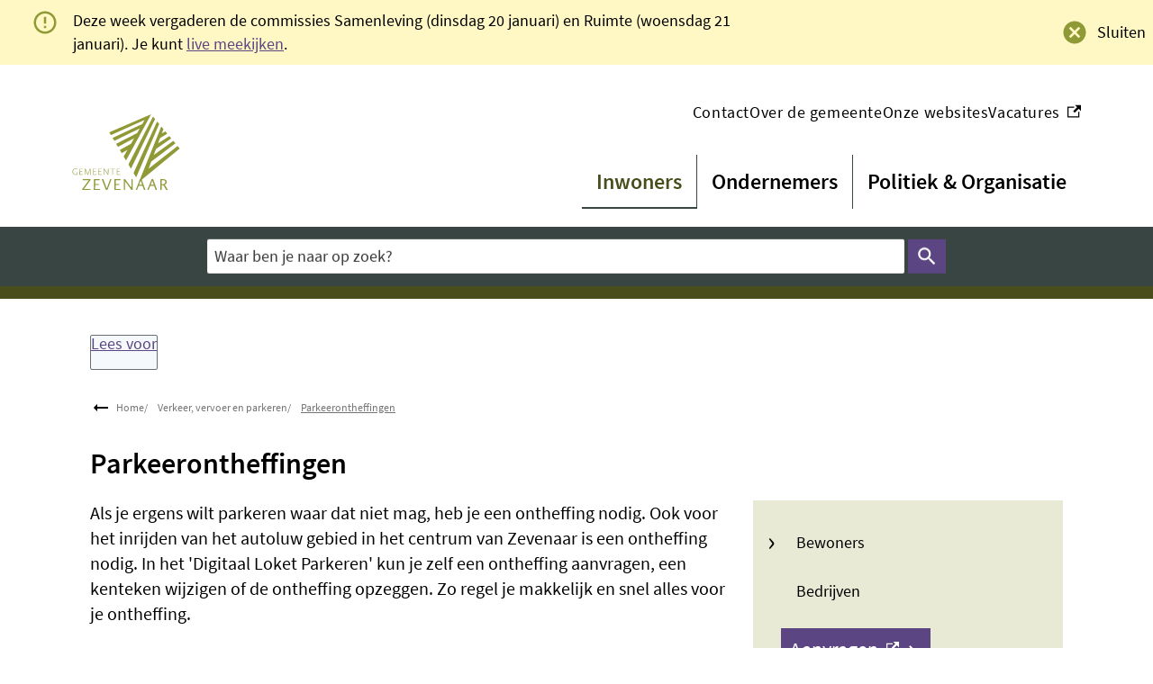

--- FILE ---
content_type: text/html; charset=utf-8
request_url: https://www.zevenaar.nl/parkeerontheffingen
body_size: 23286
content:
<!DOCTYPE html><html lang="nl"><head><meta charSet="utf-8"/><meta name="viewport" content="width=device-width"/><link rel="shortcut icon" href="/images/favicon6e3be2c13726bae8.ico"/><title>Parkeerontheffingen | Gemeente Zevenaar</title><meta name="description" content="Als je ergens wilt parkeren waar dat niet mag heb je een ontheffing nodig."/><meta property="og:title" content="Parkeerontheffingen"/><meta property="og:type" content="Pagina"/><meta property="og:url" content="https://www.zevenaar.nl/parkeerontheffingen"/><meta property="og:logo" content="https://www.zevenaar.nl/images/logoff4d6dabf2ae6dd1.svg"/><meta property="og:image:width" content="1280"/><meta property="og:image:height" content="670"/><meta property="og:site_name" content="Gemeente Zevenaar"/><meta property="og:locale" content="nl"/><meta name="twitter:card" content="summary_large_image"/><meta name="twitter:title" content="Parkeerontheffingen"/><meta name="twitter:description" content="Als je ergens wilt parkeren waar dat niet mag heb je een ontheffing nodig."/><link rel="dns-prefetch" href="//cdn1.readspeaker.com"/><link rel="prefetch" href="https://cdn1.readspeaker.com/script/13020/webReader/webReader.js?pids=wr"/><script>// Load Silktide script
var script = document.createElement('script');
script.src = 'https://analytics.silktide.com/473f871f6f3f086dc854bf8c92e821f5.js';
script.defer = true;
document.head.appendChild(script);

// Initialize Silktide
(function (s,i,l,k,y) {
  s[i] = s[i] || y;
  s[l] = s[l] || [];
  s[k] = function(e, p) { p = p || {}; p.event = e; p.time = Date.now(); s[l].push(p); };
  s[k]('page_load');
})(window, 'stConfig', 'stEvents', 'silktide', {});</script><meta name="next-head-count" content="9"/><link rel="preload" href="/_next/static/css/3a0523ecd1a05ffd.css" as="style"/><link rel="stylesheet" href="/_next/static/css/3a0523ecd1a05ffd.css" data-n-g=""/><noscript data-n-css=""></noscript><script defer="" nomodule="" src="/_next/static/chunks/polyfills-c67a75d1b6f99dc8.js"></script><script src="/_next/static/chunks/webpack-a4a8791b2b95ac3c.js" defer=""></script><script src="/_next/static/chunks/framework-4507e49ee810f60a.js" defer=""></script><script src="/_next/static/chunks/main-4eaf9c8f217ad8c1.js" defer=""></script><script src="/_next/static/chunks/pages/_app-82eaa53360ac9c56.js" defer=""></script><script src="/_next/static/chunks/82718-1d748ac759eff948.js" defer=""></script><script src="/_next/static/chunks/pages/%5B...path%5D-e3338d8fa3fdaabf.js" defer=""></script><script src="/_next/static/50918a97/_buildManifest.js" defer=""></script><script src="/_next/static/50918a97/_ssgManifest.js" defer=""></script><style id="jss-server-side">html {
  box-sizing: border-box;
  -webkit-font-smoothing: antialiased;
  -moz-osx-font-smoothing: grayscale;
}
*, *::before, *::after {
  box-sizing: inherit;
}
strong, b {
  font-weight: 700;
}
body {
  color: #000;
  margin: 0;
  font-size: 18px;
  font-family: "Source Sans", Arial,Helvetica,sans-serif;
  font-weight: normal;
  line-height: 26px;
  letter-spacing: 0;
  background-color: #fff;
}
@media print {
  body {
    background-color: #fff;
  }
}
  body::backdrop {
    background-color: #fafafa;
  }
  body.mobile-menu-open {
    overflow: hidden;
  }
  fontFamily {
    0: ";
    1: R;
    2: o;
    3: b;
    4: o;
    5: t;
    6: o;
    7: ";
    8: ,;
    9:  ;
    10: ";
    11: H;
    12: e;
    13: l;
    14: v;
    15: e;
    16: t;
    17: i;
    18: c;
    19: a;
    20: ";
    21: ,;
    22:  ;
    23: ";
    24: A;
    25: r;
    26: i;
    27: a;
    28: l;
    29: ";
    30: ,;
    31:  ;
    32: s;
    33: a;
    34: n;
    35: s;
    36: -;
    37: s;
    38: e;
    39: r;
    40: i;
    41: f;
  }
  h1 {
    color: #000;
    font-size: 32px;
    font-family: "Source Sans",Arial,Helvetica,sans-serif;
    font-weight: bold;
    line-height: 1.2em;
    letter-spacing: 0;
  }
  h2 {
    color: #000;
    font-size: 24px;
    margin-top: 0;
    font-family: "Source Sans",Arial,Helvetica,sans-serif;
    font-weight: bold;
    line-height: 1.3em;
    margin-bottom: 16px;
    letter-spacing: 0;
  }
  h3 {
    color: #000;
    font-size: 20px;
    font-family: "Source Sans",Arial,Helvetica,sans-serif;
    font-weight: bold;
    line-height: 1.3rem;
    margin-bottom: 16px;
    letter-spacing: 0;
  }
  h4 {
    color: #000;
    font-size: 18px;
    margin-top: 1.33em;
    font-family: "Source Sans",Arial,Helvetica,sans-serif;
    font-weight: bold;
    line-height: 1.5rem;
    margin-bottom: 16px;
    letter-spacing: 0;
  }
  h5 {
    color: #000;
    font-size: 18px;
    font-family: "Source Sans",Arial,Helvetica,sans-serif;
    font-weight: bold;
    line-height: 1.5rem;
    margin-bottom: 16px;
    letter-spacing: 0;
  }
  h6 {
    color: #000;
    font-size: 18px;
    font-family: "Source Sans",Arial,Helvetica,sans-serif;
    font-weight: bold;
    line-height: 1.5rem;
    margin-bottom: 16px;
    letter-spacing: 0;
  }
  subtitle1 {
    font-size: 2rem;
    font-family: "Source Sans",Arial,Helvetica,sans-serif;
    font-weight: normal;
    line-height: 2.5rem;
    letter-spacing: 0;
  }
  subtitle2 {
    font-size: 1.5rem;
    font-family: "Source Sans",Arial,Helvetica,sans-serif;
    font-weight: normal;
    line-height: 2rem;
    letter-spacing: 0;
  }
  body1 {
    color: #000;
    font-size: 18px;
    font-family: "Source Sans", Arial,Helvetica,sans-serif;
    font-weight: normal;
    line-height: 26px;
    letter-spacing: 0;
  }
  body2 {
    color: #000;
    font-size: 18px;
    font-family: "Source Sans", Arial,Helvetica,sans-serif;
    font-weight: normal;
    line-height: 26px;
    letter-spacing: 0;
  }
  button {
    font-size: 1.38rem;
    font-family: "Source Sans",Arial,Helvetica,sans-serif;
    font-weight: 400;
    line-height: 1.18;
    letter-spacing: 0;
    text-transform: none;
  }
  caption {
    font-size: 0.8571428571428571rem;
    font-family: "Roboto", "Helvetica", "Arial", sans-serif;
    font-weight: 400;
    line-height: 1.66;
    letter-spacing: 0.03333em;
  }
  overline {
    font-size: 0.8571428571428571rem;
    font-family: "Roboto", "Helvetica", "Arial", sans-serif;
    font-weight: 400;
    line-height: 2.66;
    letter-spacing: 0.08333em;
    text-transform: uppercase;
  }
@font-face {
  font-family: "Source Sans";
  font-style: normal;
  font-weight: 100;
  font-stretch: 100%;
  font-display: swap;
  src: url('/fonts/SourceSansPro-Lightc3baafb0b2efbeb8.woff2') format('woff2'),
      url('/fonts/SourceSansPro-Lightc5582dc364291439.woff') format('woff'); ;
}
@font-face {
  font-family: "Source Sans";
  font-style: italic;
  font-weight: 100;
  font-stretch: 100%;
  font-display: swap;
  src: url('/fonts/SourceSansPro-LightItalic7b5baff2efc30d08.woff2') format('woff2'),
      url('/fonts/SourceSansPro-LightItalic50a3b69b5ade21d6.woff') format('woff'); ;
}
@font-face {
  font-family: "Source Sans";
  font-style: normal;
  font-weight: 400;
  font-stretch: 100%;
  font-display: swap;
  src: url('/fonts/SourceSansPro-Regular60e847e79313aaf3.woff2') format('woff2'),
      url('/fonts/SourceSansPro-Regular91f931e6f9396cae.woff') format('woff'); ;
}
@font-face {
  font-family: "Source Sans";
  font-style: italic;
  font-weight: 400;
  font-stretch: 100%;
  font-display: swap;
  src: url('/fonts/SourceSansPro-Italicfd07972415b6266f.woff2') format('woff2'),
      url('/fonts/SourceSansPro-Italic8959d6d4d725bae9.woff') format('woff'); ;
}
@font-face {
  font-family: "Source Sans";
  font-style: normal;
  font-weight: 700;
  font-stretch: 100%;
  font-display: swap;
  src: url('/fonts/SourceSansPro-SemiBoldc3761395bc682bee.woff2') format('woff2'),
      url('/fonts/SourceSansPro-SemiBoldaa49813df53e6a97.woff') format('woff'); ;
}
@font-face {
  font-family: "Source Sans";
  font-style: italic;
  font-weight: 700;
  font-stretch: 100%;
  font-display: swap;
  src: url('/fonts/SourceSansPro-SemiBoldItalic2747b9a4326a6fbe.woff2') format('woff2'),
      url('/fonts/SourceSansPro-SemiBoldItalic0d54af228776eb15.woff') format('woff'); ;
}
@font-face {
  font-family: "Source Sans";
  font-style: normal;
  font-weight: 900;
  font-stretch: 100%;
  font-display: swap;
  src: url('/fonts/SourceSansPro-Boldf90ca85ec32257bf.woff2') format('woff2'),
      url('/fonts/SourceSansPro-Boldb24c1d2f287bea37.woff') format('woff'); ;
}
@font-face {
  font-family: "Source Sans";
  font-style: italic;
  font-weight: 900;
  font-stretch: 100%;
  font-display: swap;
  src: url('/fonts/SourceSansPro-BoldItalicde5c235760575ea2.woff2') format('woff2'),
      url('/fonts/SourceSansPro-BoldItalic94e6dd97c5661f0c.woff') format('woff'); ;
}
@media (prefers-color-scheme: dark) {
  body {
    background-color: #fff !important;
  }
}
  .visually-hidden {
    clip: rect(0 0 0 0);
    width: 1px;
    border: 0;
    height: 1px;
    margin: -1px;
    overflow: hidden;
    position: absolute;
    word-wrap: normal;
    white-space: nowrap;
  }
  p {
    margin: 0;
  }
  a, .component-richtext a.MuiLink-underlineHover {
    color: #5b4582;
    line-height: 1.2em;
    text-decoration: underline;
  }
  a:hover, .component-richtext a.MuiLink-underlineHover:hover {
    color: #000;
  }
  main.wrapper > h1 > svg {
    display: none;
  }
  ul, ol {
    margin-top: 0;
  }
  ul li::marker, ol li::marker {
    color: #000;
    font-weight: 600;
  }
  ol + *, p + *, ul + * , table + * , .scrollbox + *  {
    margin-top: 1.56rem;
  }
  .retain-text {
    max-width: 768px;
  }
  table {
    width: 100%;
    border-spacing: 0;
    border-collapse: collapse;
  }
  table caption {
    font-size: 18px;
    text-align: start;
    font-family: "Source Sans", Arial,Helvetica,sans-serif;
  }
  table tr {
    border-bottom: 1px solid #e8e8e8;
  }
  footer table tr {
    border-width: 0;
  }
  table th {
    padding: 8px;
    text-align: start;
    font-weight: 600;
    line-height: 1.6;
    vertical-align: top;
  }
  table td {
    padding: 8px;
    text-align: start;
    line-height: 1.6;
    vertical-align: top;
  }
  table thead a {
    text-decoration: underline;
  }
  table tbody a {
    color: #5b4582 !important;
    text-decoration: none;
  }
  table tbody a:link, table tbody a:visited, table tbody a:active {
    color: #8f9935;
    text-decoration: none;
  }
  table tbody a.active:focus, table tbody a.active:hover, table tbody a:focus, table tbody a:hover {
    color: #000 !important;
    text-decoration: underline !important;
  }
  table thead a.active:focus, table thead a.active:hover, table thead a:focus, table thead a:hover {
    color: #555;
    text-decoration: underline;
  }
  table tr:last-child {
    border-width: 0;
  }
  table tr th:first-child, table tr td:first-child {
    padding-left: 0 !important;
  }
  table tr th:last-child, table tr td:last-child {
    padding-right: 0 !important;
  }
  .text__highlight {
    padding: 10px;
    background-color: #f4f4f4;
    border-inline-start: solid 4px #8f9935;
  }
  .text__attention {
    padding: 10px 10px 10px 50px;
    position: relative;
    background-color: #f4f4f4;
  }
  .text__attention::before {
    top: 3px;
    left: 3px;
    color: #8f9935;
    width: 30px;
    height: 30px;
    content: "!";
    display: flex;
    position: absolute;
    align-items: center;
    font-weight: 700;
    justify-content: center;
    background-color: #fff;
    margin-inline-end: 15px;
  }
  .skip-link-focus {
    clip: rect(0 0 0 0);
    width: 1px;
    height: 1px;
    overflow: hidden;
    position: absolute;
    clip-path: inset(50%);
    white-space: nowrap;
  }
  .skip-link {
    top: 0;
    left: 20px;
    border: 3px solid #8f9935;
    display: flex;
    padding: 10px;
    z-index: 999;
    position: fixed;
    transform: translateY(-101%);
    align-items: center;
    justify-content: center;
    background-color: #fff;
  }
  .skip-link:focus {
    transform: translateY(20px);
  }
  .description {
    font-size: 1rem;
  }
  body.path-webform header.content-header {
    display: none;
  }
  .cb_online {
    z-index: 1;
  }
  pxToRem {
    0: N;
    1: a;
    2: N;
    3: r;
    4: e;
    5: m;
  }
  round {  }
  .MuiSvgIcon-root {
    fill: currentColor;
    width: 1em;
    height: 1em;
    display: inline-block;
    font-size: 1.5rem;
    transition: fill 200ms cubic-bezier(0.4, 0, 0.2, 1) 0ms;
    flex-shrink: 0;
    user-select: none;
  }
  .MuiSvgIcon-colorPrimary {
    color: #8f9935;
  }
  .MuiSvgIcon-colorSecondary {
    color: #8f9935;
  }
  .MuiSvgIcon-colorAction {
    color: rgba(0, 0, 0, 0.54);
  }
  .MuiSvgIcon-colorError {
    color: #bb0000;
  }
  .MuiSvgIcon-colorDisabled {
    color: rgba(0, 0, 0, 0.26);
  }
  .MuiSvgIcon-fontSizeInherit {
    font-size: inherit;
  }
  .MuiSvgIcon-fontSizeSmall {
    font-size: 1.25rem;
  }
  .MuiSvgIcon-fontSizeLarge {
    font-size: 2.1875rem;
  }
  .MuiButtonBase-root {
    color: inherit;
    border: 0;
    cursor: pointer;
    margin: 0;
    display: inline-flex;
    outline: 0;
    padding: 0;
    position: relative;
    align-items: center;
    user-select: none;
    border-radius: 0;
    vertical-align: middle;
    -moz-appearance: none;
    justify-content: center;
    text-decoration: none;
    background-color: transparent;
    -webkit-appearance: none;
    -webkit-tap-highlight-color: transparent;
  }
  .MuiButtonBase-root::-moz-focus-inner {
    border-style: none;
  }
  .MuiButtonBase-root.Mui-disabled {
    cursor: default;
    pointer-events: none;
  }
@media print {
  .MuiButtonBase-root {
    color-adjust: exact;
  }
}

  .jss28 {
    display: flex;
    flex-grow: 1;
    flex-direction: row;
    justify-content: space-between;
  }
  .jss29 {  }
  .jss43 {  }
  .jss44 {
    display: flex;
    flex-grow: 1;
    flex-direction: column;
    justify-content: space-between;
  }
  .jss56 {  }
  .jss59 {  }
  .jss69 {
    width: 100%;
  }
  .jss101 {
    display: flex;
  }
  .jss107 {  }
  .jss108 {
    display: flex;
  }
  .jss114 {  }
  .jss130 {  }
  .MuiTypography-root {
    margin: 0;
  }
  .MuiTypography-body2 {
    color: #000;
    font-size: 18px;
    font-family: "Source Sans", Arial,Helvetica,sans-serif;
    font-weight: normal;
    line-height: 26px;
    letter-spacing: 0;
  }
  .MuiTypography-body1 {
    color: #000;
    font-size: 18px;
    font-family: "Source Sans", Arial,Helvetica,sans-serif;
    font-weight: normal;
    line-height: 26px;
    letter-spacing: 0;
  }
  .MuiTypography-caption {
    font-size: 0.75rem;
    font-family: "Roboto", "Helvetica", "Arial", sans-serif;
    font-weight: 400;
    line-height: 1.66;
    letter-spacing: 0.03333em;
  }
  .MuiTypography-button {
    font-size: 1.38rem;
    font-family: "Source Sans",Arial,Helvetica,sans-serif;
    font-weight: 400;
    line-height: 1.18;
    letter-spacing: 0;
    text-transform: none;
  }
  .MuiTypography-h1 {
    color: #000;
    font-size: 32px;
    font-family: "Source Sans",Arial,Helvetica,sans-serif;
    font-weight: bold;
    line-height: 1.2em;
    letter-spacing: 0;
  }
  .MuiTypography-h2 {
    color: #000;
    font-size: 24px;
    margin-top: 0;
    font-family: "Source Sans",Arial,Helvetica,sans-serif;
    font-weight: bold;
    line-height: 1.3em;
    margin-bottom: 16px;
    letter-spacing: 0;
  }
  .MuiTypography-h3 {
    color: #000;
    font-size: 20px;
    font-family: "Source Sans",Arial,Helvetica,sans-serif;
    font-weight: bold;
    line-height: 1.3rem;
    margin-bottom: 16px;
    letter-spacing: 0;
  }
  .MuiTypography-h4 {
    color: #000;
    font-size: 18px;
    margin-top: 1.33em;
    font-family: "Source Sans",Arial,Helvetica,sans-serif;
    font-weight: bold;
    line-height: 1.5rem;
    margin-bottom: 16px;
    letter-spacing: 0;
  }
  .MuiTypography-h5 {
    color: #000;
    font-size: 18px;
    font-family: "Source Sans",Arial,Helvetica,sans-serif;
    font-weight: bold;
    line-height: 1.5rem;
    margin-bottom: 16px;
    letter-spacing: 0;
  }
  .MuiTypography-h6 {
    color: #000;
    font-size: 18px;
    font-family: "Source Sans",Arial,Helvetica,sans-serif;
    font-weight: bold;
    line-height: 1.5rem;
    margin-bottom: 16px;
    letter-spacing: 0;
  }
  .MuiTypography-subtitle1 {
    font-size: 2rem;
    font-family: "Source Sans",Arial,Helvetica,sans-serif;
    font-weight: normal;
    line-height: 2.5rem;
    letter-spacing: 0;
  }
  .MuiTypography-subtitle2 {
    font-size: 1.5rem;
    font-family: "Source Sans",Arial,Helvetica,sans-serif;
    font-weight: normal;
    line-height: 2rem;
    letter-spacing: 0;
  }
  .MuiTypography-overline {
    font-size: 0.75rem;
    font-family: "Roboto", "Helvetica", "Arial", sans-serif;
    font-weight: 400;
    line-height: 2.66;
    letter-spacing: 0.08333em;
    text-transform: uppercase;
  }
  .MuiTypography-srOnly {
    width: 1px;
    height: 1px;
    overflow: hidden;
    position: absolute;
  }
  .MuiTypography-alignLeft {
    text-align: left;
  }
  .MuiTypography-alignCenter {
    text-align: center;
  }
  .MuiTypography-alignRight {
    text-align: right;
  }
  .MuiTypography-alignJustify {
    text-align: justify;
  }
  .MuiTypography-noWrap {
    overflow: hidden;
    white-space: nowrap;
    text-overflow: ellipsis;
  }
  .MuiTypography-gutterBottom {
    margin-bottom: 0.35em;
  }
  .MuiTypography-paragraph {
    margin-bottom: 16px;
  }
  .MuiTypography-colorInherit {
    color: inherit;
  }
  .MuiTypography-colorPrimary {
    color: #8f9935;
  }
  .MuiTypography-colorSecondary {
    color: #8f9935;
  }
  .MuiTypography-colorTextPrimary {
    color: #000;
  }
  .MuiTypography-colorTextSecondary {
    color: #555;
  }
  .MuiTypography-colorError {
    color: #bb0000;
  }
  .MuiTypography-displayInline {
    display: inline;
  }
  .MuiTypography-displayBlock {
    display: block;
  }
  .MuiButton-root {
    color: #000;
    padding: 6px 16px;
    font-size: 1.38rem;
    min-width: 64px;
    box-sizing: border-box;
    transition: background-color 250ms cubic-bezier(0.4, 0, 0.2, 1) 0ms,box-shadow 250ms cubic-bezier(0.4, 0, 0.2, 1) 0ms,border 250ms cubic-bezier(0.4, 0, 0.2, 1) 0ms;
    font-family: "Source Sans",Arial,Helvetica,sans-serif;
    font-weight: 400;
    line-height: 1.18;
    border-radius: 4px;
    letter-spacing: 0;
    text-transform: none;
  }
  .MuiButton-root:hover {
    text-decoration: none;
    background-color: rgba(0, 0, 0, 0.04);
  }
  .MuiButton-root.Mui-disabled {
    color: rgba(0, 0, 0, 0.26);
  }
@media (hover: none) {
  .MuiButton-root:hover {
    background-color: transparent;
  }
}
  .MuiButton-root:hover.Mui-disabled {
    background-color: transparent;
  }
  .MuiButton-label {
    width: 100%;
    display: inherit;
    align-items: inherit;
    justify-content: inherit;
  }
  .MuiButton-text {
    padding: 6px 8px;
  }
  .MuiButton-textPrimary {
    color: #8f9935;
  }
  .MuiButton-textPrimary:hover {
    background-color: rgba(143, 153, 53, 0.04);
  }
@media (hover: none) {
  .MuiButton-textPrimary:hover {
    background-color: transparent;
  }
}
  .MuiButton-textSecondary {
    color: #8f9935;
  }
  .MuiButton-textSecondary:hover {
    background-color: rgba(143, 153, 53, 0.04);
  }
@media (hover: none) {
  .MuiButton-textSecondary:hover {
    background-color: transparent;
  }
}
  .MuiButton-outlined {
    border: 1px solid rgba(0, 0, 0, 0.23);
    padding: 5px 15px;
  }
  .MuiButton-outlined.Mui-disabled {
    border: 1px solid rgba(0, 0, 0, 0.12);
  }
  .MuiButton-outlinedPrimary {
    color: #8f9935;
    border: 1px solid rgba(143, 153, 53, 0.5);
  }
  .MuiButton-outlinedPrimary:hover {
    border: 1px solid #8f9935;
    background-color: rgba(143, 153, 53, 0.04);
  }
@media (hover: none) {
  .MuiButton-outlinedPrimary:hover {
    background-color: transparent;
  }
}
  .MuiButton-outlinedSecondary {
    color: #8f9935;
    border: 1px solid rgba(143, 153, 53, 0.5);
  }
  .MuiButton-outlinedSecondary:hover {
    border: 1px solid #8f9935;
    background-color: rgba(143, 153, 53, 0.04);
  }
  .MuiButton-outlinedSecondary.Mui-disabled {
    border: 1px solid rgba(0, 0, 0, 0.26);
  }
@media (hover: none) {
  .MuiButton-outlinedSecondary:hover {
    background-color: transparent;
  }
}
  .MuiButton-contained {
    color: rgba(0, 0, 0, 0.87);
    box-shadow: 0px 3px 1px -2px rgba(0,0,0,0.2),0px 2px 2px 0px rgba(0,0,0,0.14),0px 1px 5px 0px rgba(0,0,0,0.12);
    background-color: #e8e8e8;
  }
  .MuiButton-contained:hover {
    box-shadow: 0px 2px 4px -1px rgba(0,0,0,0.2),0px 4px 5px 0px rgba(0,0,0,0.14),0px 1px 10px 0px rgba(0,0,0,0.12);
    background-color: #d5d5d5;
  }
  .MuiButton-contained.Mui-focusVisible {
    box-shadow: 0px 3px 5px -1px rgba(0,0,0,0.2),0px 6px 10px 0px rgba(0,0,0,0.14),0px 1px 18px 0px rgba(0,0,0,0.12);
  }
  .MuiButton-contained:active {
    box-shadow: 0px 5px 5px -3px rgba(0,0,0,0.2),0px 8px 10px 1px rgba(0,0,0,0.14),0px 3px 14px 2px rgba(0,0,0,0.12);
  }
  .MuiButton-contained.Mui-disabled {
    color: rgba(0, 0, 0, 0.26);
    box-shadow: none;
    background-color: rgba(0, 0, 0, 0.12);
  }
@media (hover: none) {
  .MuiButton-contained:hover {
    box-shadow: 0px 3px 1px -2px rgba(0,0,0,0.2),0px 2px 2px 0px rgba(0,0,0,0.14),0px 1px 5px 0px rgba(0,0,0,0.12);
    background-color: #e8e8e8;
  }
}
  .MuiButton-contained:hover.Mui-disabled {
    background-color: rgba(0, 0, 0, 0.12);
  }
  .MuiButton-containedPrimary {
    color: #f7f7f7;
    background-color: #8f9935;
  }
  .MuiButton-containedPrimary:hover {
    background-color: #484d1b;
  }
@media (hover: none) {
  .MuiButton-containedPrimary:hover {
    background-color: #8f9935;
  }
}
  .MuiButton-containedSecondary {
    color: #fff;
    background-color: #8f9935;
  }
  .MuiButton-containedSecondary:hover {
    background-color: #394542;
  }
@media (hover: none) {
  .MuiButton-containedSecondary:hover {
    background-color: #8f9935;
  }
}
  .MuiButton-disableElevation {
    box-shadow: none;
  }
  .MuiButton-disableElevation:hover {
    box-shadow: none;
  }
  .MuiButton-disableElevation.Mui-focusVisible {
    box-shadow: none;
  }
  .MuiButton-disableElevation:active {
    box-shadow: none;
  }
  .MuiButton-disableElevation.Mui-disabled {
    box-shadow: none;
  }
  .MuiButton-colorInherit {
    color: inherit;
    border-color: currentColor;
  }
  .MuiButton-textSizeSmall {
    padding: 4px 5px;
    font-size: 0.8125rem;
  }
  .MuiButton-textSizeLarge {
    padding: 8px 11px;
    font-size: 0.9375rem;
  }
  .MuiButton-outlinedSizeSmall {
    padding: 3px 9px;
    font-size: 0.8125rem;
  }
  .MuiButton-outlinedSizeLarge {
    padding: 7px 21px;
    font-size: 0.9375rem;
  }
  .MuiButton-containedSizeSmall {
    padding: 4px 10px;
    font-size: 0.8125rem;
  }
  .MuiButton-containedSizeLarge {
    padding: 8px 22px;
    font-size: 0.9375rem;
  }
  .MuiButton-fullWidth {
    width: 100%;
  }
  .MuiButton-startIcon {
    display: inherit;
    margin-left: -4px;
    margin-right: 8px;
  }
  .MuiButton-startIcon.MuiButton-iconSizeSmall {
    margin-left: -2px;
  }
  .MuiButton-endIcon {
    display: inherit;
    margin-left: 8px;
    margin-right: -4px;
  }
  .MuiButton-endIcon.MuiButton-iconSizeSmall {
    margin-right: -2px;
  }
  .MuiButton-iconSizeSmall > *:first-child {
    font-size: 18px;
  }
  .MuiButton-iconSizeMedium > *:first-child {
    font-size: 20px;
  }
  .MuiButton-iconSizeLarge > *:first-child {
    font-size: 22px;
  }
  .MuiContainer-root {
    width: 100%;
    display: block;
    box-sizing: border-box;
    margin-left: auto;
    margin-right: auto;
    padding-left: 16px;
    padding-right: 16px;
  }
@media (min-width:768px) {
  .MuiContainer-root {
    padding-left: 24px;
    padding-right: 24px;
  }
}
  .MuiContainer-disableGutters {
    padding-left: 0;
    padding-right: 0;
  }
@media (min-width:420px) {
  .MuiContainer-fixed {
    max-width: 420px;
  }
}
@media (min-width:768px) {
  .MuiContainer-fixed {
    max-width: 768px;
  }
}
@media (min-width:960px) {
  .MuiContainer-fixed {
    max-width: 960px;
  }
}
@media (min-width:1280px) {
  .MuiContainer-fixed {
    max-width: 1280px;
  }
}
@media (min-width:1920px) {
  .MuiContainer-fixed {
    max-width: 1920px;
  }
}
@media (min-width:420px) {
  .MuiContainer-maxWidthXs {
    max-width: 444px;
  }
}
@media (min-width:768px) {
  .MuiContainer-maxWidthSm {
    max-width: 768px;
  }
}
@media (min-width:960px) {
  .MuiContainer-maxWidthMd {
    max-width: 960px;
  }
}
@media (min-width:1280px) {
  .MuiContainer-maxWidthLg {
    max-width: 1280px;
  }
}
@media (min-width:1920px) {
  .MuiContainer-maxWidthXl {
    max-width: 1920px;
  }
}
@keyframes mui-auto-fill {}
@keyframes mui-auto-fill-cancel {}
  .MuiInputBase-root {
    color: #000;
    cursor: text;
    display: inline-flex;
    position: relative;
    font-size: 18px;
    box-sizing: border-box;
    align-items: center;
    font-family: "Source Sans", Arial,Helvetica,sans-serif;
    font-weight: normal;
    line-height: 1.1876em;
    letter-spacing: 0;
  }
  .MuiInputBase-root.Mui-disabled {
    color: rgba(0, 0, 0, 0.38);
    cursor: default;
  }
  .MuiInputBase-multiline {
    padding: 6px 0 7px;
  }
  .MuiInputBase-multiline.MuiInputBase-marginDense {
    padding-top: 3px;
  }
  .MuiInputBase-fullWidth {
    width: 100%;
  }
  .MuiInputBase-input {
    font: inherit;
    color: currentColor;
    width: 100%;
    border: 0;
    height: 1.1876em;
    margin: 0;
    display: block;
    padding: 6px 0 7px;
    min-width: 0;
    background: none;
    box-sizing: content-box;
    animation-name: mui-auto-fill-cancel;
    letter-spacing: inherit;
    animation-duration: 10ms;
    -webkit-tap-highlight-color: transparent;
  }
  .MuiInputBase-input::-webkit-input-placeholder {
    color: currentColor;
    opacity: 0.42;
    transition: opacity 200ms cubic-bezier(0.4, 0, 0.2, 1) 0ms;
  }
  .MuiInputBase-input::-moz-placeholder {
    color: currentColor;
    opacity: 0.42;
    transition: opacity 200ms cubic-bezier(0.4, 0, 0.2, 1) 0ms;
  }
  .MuiInputBase-input:-ms-input-placeholder {
    color: currentColor;
    opacity: 0.42;
    transition: opacity 200ms cubic-bezier(0.4, 0, 0.2, 1) 0ms;
  }
  .MuiInputBase-input::-ms-input-placeholder {
    color: currentColor;
    opacity: 0.42;
    transition: opacity 200ms cubic-bezier(0.4, 0, 0.2, 1) 0ms;
  }
  .MuiInputBase-input:focus {
    outline: 0;
  }
  .MuiInputBase-input:invalid {
    box-shadow: none;
  }
  .MuiInputBase-input::-webkit-search-decoration {
    -webkit-appearance: none;
  }
  .MuiInputBase-input.Mui-disabled {
    opacity: 1;
  }
  .MuiInputBase-input:-webkit-autofill {
    animation-name: mui-auto-fill;
    animation-duration: 5000s;
  }
  label[data-shrink=false] + .MuiInputBase-formControl .MuiInputBase-input::-webkit-input-placeholder {
    opacity: 0 !important;
  }
  label[data-shrink=false] + .MuiInputBase-formControl .MuiInputBase-input::-moz-placeholder {
    opacity: 0 !important;
  }
  label[data-shrink=false] + .MuiInputBase-formControl .MuiInputBase-input:-ms-input-placeholder {
    opacity: 0 !important;
  }
  label[data-shrink=false] + .MuiInputBase-formControl .MuiInputBase-input::-ms-input-placeholder {
    opacity: 0 !important;
  }
  label[data-shrink=false] + .MuiInputBase-formControl .MuiInputBase-input:focus::-webkit-input-placeholder {
    opacity: 0.42;
  }
  label[data-shrink=false] + .MuiInputBase-formControl .MuiInputBase-input:focus::-moz-placeholder {
    opacity: 0.42;
  }
  label[data-shrink=false] + .MuiInputBase-formControl .MuiInputBase-input:focus:-ms-input-placeholder {
    opacity: 0.42;
  }
  label[data-shrink=false] + .MuiInputBase-formControl .MuiInputBase-input:focus::-ms-input-placeholder {
    opacity: 0.42;
  }
  .MuiInputBase-inputMarginDense {
    padding-top: 3px;
  }
  .MuiInputBase-inputMultiline {
    height: auto;
    resize: none;
    padding: 0;
  }
  .MuiInputBase-inputTypeSearch {
    -moz-appearance: textfield;
    -webkit-appearance: textfield;
  }
  .MuiFormControl-root {
    border: 0;
    margin: 0;
    display: inline-flex;
    padding: 0;
    position: relative;
    min-width: 0;
    flex-direction: column;
    vertical-align: top;
  }
  .MuiFormControl-marginNormal {
    margin-top: 16px;
    margin-bottom: 8px;
  }
  .MuiFormControl-marginDense {
    margin-top: 8px;
    margin-bottom: 4px;
  }
  .MuiFormControl-fullWidth {
    width: 100%;
  }
  .MuiFormLabel-root {
    color: #000;
    padding: 0;
    font-size: 18px;
    font-family: "Source Sans", Arial,Helvetica,sans-serif;
    font-weight: normal;
    line-height: 1;
    letter-spacing: 0;
  }
  .MuiFormLabel-root.Mui-focused {
    color: #8f9935;
  }
  .MuiFormLabel-root.Mui-disabled {
    color: rgba(0, 0, 0, 0.38);
  }
  .MuiFormLabel-root.Mui-error {
    color: #bb0000;
  }
  .MuiFormLabel-colorSecondary.Mui-focused {
    color: #8f9935;
  }
  .MuiFormLabel-asterisk.Mui-error {
    color: #bb0000;
  }
  .MuiGrid-container {
    width: 100%;
    display: flex;
    flex-wrap: wrap;
    box-sizing: border-box;
  }
  .MuiGrid-item {
    margin: 0;
    box-sizing: border-box;
  }
  .MuiGrid-zeroMinWidth {
    min-width: 0;
  }
  .MuiGrid-direction-xs-column {
    flex-direction: column;
  }
  .MuiGrid-direction-xs-column-reverse {
    flex-direction: column-reverse;
  }
  .MuiGrid-direction-xs-row-reverse {
    flex-direction: row-reverse;
  }
  .MuiGrid-wrap-xs-nowrap {
    flex-wrap: nowrap;
  }
  .MuiGrid-wrap-xs-wrap-reverse {
    flex-wrap: wrap-reverse;
  }
  .MuiGrid-align-items-xs-center {
    align-items: center;
  }
  .MuiGrid-align-items-xs-flex-start {
    align-items: flex-start;
  }
  .MuiGrid-align-items-xs-flex-end {
    align-items: flex-end;
  }
  .MuiGrid-align-items-xs-baseline {
    align-items: baseline;
  }
  .MuiGrid-align-content-xs-center {
    align-content: center;
  }
  .MuiGrid-align-content-xs-flex-start {
    align-content: flex-start;
  }
  .MuiGrid-align-content-xs-flex-end {
    align-content: flex-end;
  }
  .MuiGrid-align-content-xs-space-between {
    align-content: space-between;
  }
  .MuiGrid-align-content-xs-space-around {
    align-content: space-around;
  }
  .MuiGrid-justify-content-xs-center {
    justify-content: center;
  }
  .MuiGrid-justify-content-xs-flex-end {
    justify-content: flex-end;
  }
  .MuiGrid-justify-content-xs-space-between {
    justify-content: space-between;
  }
  .MuiGrid-justify-content-xs-space-around {
    justify-content: space-around;
  }
  .MuiGrid-justify-content-xs-space-evenly {
    justify-content: space-evenly;
  }
  .MuiGrid-spacing-xs-1 {
    width: calc(100% + 8px);
    margin: -4px;
  }
  .MuiGrid-spacing-xs-1 > .MuiGrid-item {
    padding: 4px;
  }
  .MuiGrid-spacing-xs-2 {
    width: calc(100% + 16px);
    margin: -8px;
  }
  .MuiGrid-spacing-xs-2 > .MuiGrid-item {
    padding: 8px;
  }
  .MuiGrid-spacing-xs-3 {
    width: calc(100% + 24px);
    margin: -12px;
  }
  .MuiGrid-spacing-xs-3 > .MuiGrid-item {
    padding: 12px;
  }
  .MuiGrid-spacing-xs-4 {
    width: calc(100% + 32px);
    margin: -16px;
  }
  .MuiGrid-spacing-xs-4 > .MuiGrid-item {
    padding: 16px;
  }
  .MuiGrid-spacing-xs-5 {
    width: calc(100% + 40px);
    margin: -20px;
  }
  .MuiGrid-spacing-xs-5 > .MuiGrid-item {
    padding: 20px;
  }
  .MuiGrid-spacing-xs-6 {
    width: calc(100% + 48px);
    margin: -24px;
  }
  .MuiGrid-spacing-xs-6 > .MuiGrid-item {
    padding: 24px;
  }
  .MuiGrid-spacing-xs-7 {
    width: calc(100% + 56px);
    margin: -28px;
  }
  .MuiGrid-spacing-xs-7 > .MuiGrid-item {
    padding: 28px;
  }
  .MuiGrid-spacing-xs-8 {
    width: calc(100% + 64px);
    margin: -32px;
  }
  .MuiGrid-spacing-xs-8 > .MuiGrid-item {
    padding: 32px;
  }
  .MuiGrid-spacing-xs-9 {
    width: calc(100% + 72px);
    margin: -36px;
  }
  .MuiGrid-spacing-xs-9 > .MuiGrid-item {
    padding: 36px;
  }
  .MuiGrid-spacing-xs-10 {
    width: calc(100% + 80px);
    margin: -40px;
  }
  .MuiGrid-spacing-xs-10 > .MuiGrid-item {
    padding: 40px;
  }
  .MuiGrid-grid-xs-auto {
    flex-grow: 0;
    max-width: none;
    flex-basis: auto;
  }
  .MuiGrid-grid-xs-true {
    flex-grow: 1;
    max-width: 100%;
    flex-basis: 0;
  }
  .MuiGrid-grid-xs-1 {
    flex-grow: 0;
    max-width: 8.333333%;
    flex-basis: 8.333333%;
  }
  .MuiGrid-grid-xs-2 {
    flex-grow: 0;
    max-width: 16.666667%;
    flex-basis: 16.666667%;
  }
  .MuiGrid-grid-xs-3 {
    flex-grow: 0;
    max-width: 25%;
    flex-basis: 25%;
  }
  .MuiGrid-grid-xs-4 {
    flex-grow: 0;
    max-width: 33.333333%;
    flex-basis: 33.333333%;
  }
  .MuiGrid-grid-xs-5 {
    flex-grow: 0;
    max-width: 41.666667%;
    flex-basis: 41.666667%;
  }
  .MuiGrid-grid-xs-6 {
    flex-grow: 0;
    max-width: 50%;
    flex-basis: 50%;
  }
  .MuiGrid-grid-xs-7 {
    flex-grow: 0;
    max-width: 58.333333%;
    flex-basis: 58.333333%;
  }
  .MuiGrid-grid-xs-8 {
    flex-grow: 0;
    max-width: 66.666667%;
    flex-basis: 66.666667%;
  }
  .MuiGrid-grid-xs-9 {
    flex-grow: 0;
    max-width: 75%;
    flex-basis: 75%;
  }
  .MuiGrid-grid-xs-10 {
    flex-grow: 0;
    max-width: 83.333333%;
    flex-basis: 83.333333%;
  }
  .MuiGrid-grid-xs-11 {
    flex-grow: 0;
    max-width: 91.666667%;
    flex-basis: 91.666667%;
  }
  .MuiGrid-grid-xs-12 {
    flex-grow: 0;
    max-width: 100%;
    flex-basis: 100%;
  }
@media (min-width:768px) {
  .MuiGrid-grid-sm-auto {
    flex-grow: 0;
    max-width: none;
    flex-basis: auto;
  }
  .MuiGrid-grid-sm-true {
    flex-grow: 1;
    max-width: 100%;
    flex-basis: 0;
  }
  .MuiGrid-grid-sm-1 {
    flex-grow: 0;
    max-width: 8.333333%;
    flex-basis: 8.333333%;
  }
  .MuiGrid-grid-sm-2 {
    flex-grow: 0;
    max-width: 16.666667%;
    flex-basis: 16.666667%;
  }
  .MuiGrid-grid-sm-3 {
    flex-grow: 0;
    max-width: 25%;
    flex-basis: 25%;
  }
  .MuiGrid-grid-sm-4 {
    flex-grow: 0;
    max-width: 33.333333%;
    flex-basis: 33.333333%;
  }
  .MuiGrid-grid-sm-5 {
    flex-grow: 0;
    max-width: 41.666667%;
    flex-basis: 41.666667%;
  }
  .MuiGrid-grid-sm-6 {
    flex-grow: 0;
    max-width: 50%;
    flex-basis: 50%;
  }
  .MuiGrid-grid-sm-7 {
    flex-grow: 0;
    max-width: 58.333333%;
    flex-basis: 58.333333%;
  }
  .MuiGrid-grid-sm-8 {
    flex-grow: 0;
    max-width: 66.666667%;
    flex-basis: 66.666667%;
  }
  .MuiGrid-grid-sm-9 {
    flex-grow: 0;
    max-width: 75%;
    flex-basis: 75%;
  }
  .MuiGrid-grid-sm-10 {
    flex-grow: 0;
    max-width: 83.333333%;
    flex-basis: 83.333333%;
  }
  .MuiGrid-grid-sm-11 {
    flex-grow: 0;
    max-width: 91.666667%;
    flex-basis: 91.666667%;
  }
  .MuiGrid-grid-sm-12 {
    flex-grow: 0;
    max-width: 100%;
    flex-basis: 100%;
  }
}
@media (min-width:960px) {
  .MuiGrid-grid-md-auto {
    flex-grow: 0;
    max-width: none;
    flex-basis: auto;
  }
  .MuiGrid-grid-md-true {
    flex-grow: 1;
    max-width: 100%;
    flex-basis: 0;
  }
  .MuiGrid-grid-md-1 {
    flex-grow: 0;
    max-width: 8.333333%;
    flex-basis: 8.333333%;
  }
  .MuiGrid-grid-md-2 {
    flex-grow: 0;
    max-width: 16.666667%;
    flex-basis: 16.666667%;
  }
  .MuiGrid-grid-md-3 {
    flex-grow: 0;
    max-width: 25%;
    flex-basis: 25%;
  }
  .MuiGrid-grid-md-4 {
    flex-grow: 0;
    max-width: 33.333333%;
    flex-basis: 33.333333%;
  }
  .MuiGrid-grid-md-5 {
    flex-grow: 0;
    max-width: 41.666667%;
    flex-basis: 41.666667%;
  }
  .MuiGrid-grid-md-6 {
    flex-grow: 0;
    max-width: 50%;
    flex-basis: 50%;
  }
  .MuiGrid-grid-md-7 {
    flex-grow: 0;
    max-width: 58.333333%;
    flex-basis: 58.333333%;
  }
  .MuiGrid-grid-md-8 {
    flex-grow: 0;
    max-width: 66.666667%;
    flex-basis: 66.666667%;
  }
  .MuiGrid-grid-md-9 {
    flex-grow: 0;
    max-width: 75%;
    flex-basis: 75%;
  }
  .MuiGrid-grid-md-10 {
    flex-grow: 0;
    max-width: 83.333333%;
    flex-basis: 83.333333%;
  }
  .MuiGrid-grid-md-11 {
    flex-grow: 0;
    max-width: 91.666667%;
    flex-basis: 91.666667%;
  }
  .MuiGrid-grid-md-12 {
    flex-grow: 0;
    max-width: 100%;
    flex-basis: 100%;
  }
}
@media (min-width:1280px) {
  .MuiGrid-grid-lg-auto {
    flex-grow: 0;
    max-width: none;
    flex-basis: auto;
  }
  .MuiGrid-grid-lg-true {
    flex-grow: 1;
    max-width: 100%;
    flex-basis: 0;
  }
  .MuiGrid-grid-lg-1 {
    flex-grow: 0;
    max-width: 8.333333%;
    flex-basis: 8.333333%;
  }
  .MuiGrid-grid-lg-2 {
    flex-grow: 0;
    max-width: 16.666667%;
    flex-basis: 16.666667%;
  }
  .MuiGrid-grid-lg-3 {
    flex-grow: 0;
    max-width: 25%;
    flex-basis: 25%;
  }
  .MuiGrid-grid-lg-4 {
    flex-grow: 0;
    max-width: 33.333333%;
    flex-basis: 33.333333%;
  }
  .MuiGrid-grid-lg-5 {
    flex-grow: 0;
    max-width: 41.666667%;
    flex-basis: 41.666667%;
  }
  .MuiGrid-grid-lg-6 {
    flex-grow: 0;
    max-width: 50%;
    flex-basis: 50%;
  }
  .MuiGrid-grid-lg-7 {
    flex-grow: 0;
    max-width: 58.333333%;
    flex-basis: 58.333333%;
  }
  .MuiGrid-grid-lg-8 {
    flex-grow: 0;
    max-width: 66.666667%;
    flex-basis: 66.666667%;
  }
  .MuiGrid-grid-lg-9 {
    flex-grow: 0;
    max-width: 75%;
    flex-basis: 75%;
  }
  .MuiGrid-grid-lg-10 {
    flex-grow: 0;
    max-width: 83.333333%;
    flex-basis: 83.333333%;
  }
  .MuiGrid-grid-lg-11 {
    flex-grow: 0;
    max-width: 91.666667%;
    flex-basis: 91.666667%;
  }
  .MuiGrid-grid-lg-12 {
    flex-grow: 0;
    max-width: 100%;
    flex-basis: 100%;
  }
}
@media (min-width:1920px) {
  .MuiGrid-grid-xl-auto {
    flex-grow: 0;
    max-width: none;
    flex-basis: auto;
  }
  .MuiGrid-grid-xl-true {
    flex-grow: 1;
    max-width: 100%;
    flex-basis: 0;
  }
  .MuiGrid-grid-xl-1 {
    flex-grow: 0;
    max-width: 8.333333%;
    flex-basis: 8.333333%;
  }
  .MuiGrid-grid-xl-2 {
    flex-grow: 0;
    max-width: 16.666667%;
    flex-basis: 16.666667%;
  }
  .MuiGrid-grid-xl-3 {
    flex-grow: 0;
    max-width: 25%;
    flex-basis: 25%;
  }
  .MuiGrid-grid-xl-4 {
    flex-grow: 0;
    max-width: 33.333333%;
    flex-basis: 33.333333%;
  }
  .MuiGrid-grid-xl-5 {
    flex-grow: 0;
    max-width: 41.666667%;
    flex-basis: 41.666667%;
  }
  .MuiGrid-grid-xl-6 {
    flex-grow: 0;
    max-width: 50%;
    flex-basis: 50%;
  }
  .MuiGrid-grid-xl-7 {
    flex-grow: 0;
    max-width: 58.333333%;
    flex-basis: 58.333333%;
  }
  .MuiGrid-grid-xl-8 {
    flex-grow: 0;
    max-width: 66.666667%;
    flex-basis: 66.666667%;
  }
  .MuiGrid-grid-xl-9 {
    flex-grow: 0;
    max-width: 75%;
    flex-basis: 75%;
  }
  .MuiGrid-grid-xl-10 {
    flex-grow: 0;
    max-width: 83.333333%;
    flex-basis: 83.333333%;
  }
  .MuiGrid-grid-xl-11 {
    flex-grow: 0;
    max-width: 91.666667%;
    flex-basis: 91.666667%;
  }
  .MuiGrid-grid-xl-12 {
    flex-grow: 0;
    max-width: 100%;
    flex-basis: 100%;
  }
}
  .MuiInput-root {
    position: relative;
  }
  label + .MuiInput-formControl {
    margin-top: 16px;
  }
  .MuiInput-colorSecondary.MuiInput-underline:after {
    border-bottom-color: #8f9935;
  }
  .MuiInput-underline:after {
    left: 0;
    right: 0;
    bottom: 0;
    content: "";
    position: absolute;
    transform: scaleX(0);
    transition: transform 200ms cubic-bezier(0.0, 0, 0.2, 1) 0ms;
    border-bottom: 2px solid #8f9935;
    pointer-events: none;
  }
  .MuiInput-underline.Mui-focused:after {
    transform: scaleX(1);
  }
  .MuiInput-underline.Mui-error:after {
    transform: scaleX(1);
    border-bottom-color: #bb0000;
  }
  .MuiInput-underline:before {
    left: 0;
    right: 0;
    bottom: 0;
    content: "\00a0";
    position: absolute;
    transition: border-bottom-color 200ms cubic-bezier(0.4, 0, 0.2, 1) 0ms;
    border-bottom: 1px solid rgba(0, 0, 0, 0.42);
    pointer-events: none;
  }
  .MuiInput-underline:hover:not(.Mui-disabled):before {
    border-bottom: 2px solid #000;
  }
  .MuiInput-underline.Mui-disabled:before {
    border-bottom-style: dotted;
  }
@media (hover: none) {
  .MuiInput-underline:hover:not(.Mui-disabled):before {
    border-bottom: 1px solid rgba(0, 0, 0, 0.42);
  }
}
  .MuiInputLabel-root {
    display: block;
    transform-origin: top left;
  }
  .MuiInputLabel-formControl {
    top: 0;
    left: 0;
    position: absolute;
    transform: translate(0, 24px) scale(1);
  }
  .MuiInputLabel-marginDense {
    transform: translate(0, 21px) scale(1);
  }
  .MuiInputLabel-shrink {
    transform: translate(0, 1.5px) scale(0.75);
    transform-origin: top left;
  }
  .MuiInputLabel-animated {
    transition: color 200ms cubic-bezier(0.0, 0, 0.2, 1) 0ms,transform 200ms cubic-bezier(0.0, 0, 0.2, 1) 0ms;
  }
  .MuiInputLabel-filled {
    z-index: 1;
    transform: translate(12px, 20px) scale(1);
    pointer-events: none;
  }
  .MuiInputLabel-filled.MuiInputLabel-marginDense {
    transform: translate(12px, 17px) scale(1);
  }
  .MuiInputLabel-filled.MuiInputLabel-shrink {
    transform: translate(12px, 10px) scale(0.75);
  }
  .MuiInputLabel-filled.MuiInputLabel-shrink.MuiInputLabel-marginDense {
    transform: translate(12px, 7px) scale(0.75);
  }
  .MuiInputLabel-outlined {
    z-index: 1;
    transform: translate(14px, 20px) scale(1);
    pointer-events: none;
  }
  .MuiInputLabel-outlined.MuiInputLabel-marginDense {
    transform: translate(14px, 12px) scale(1);
  }
  .MuiInputLabel-outlined.MuiInputLabel-shrink {
    transform: translate(14px, -6px) scale(0.75);
  }
  .MuiLink-underlineNone {
    text-decoration: none;
  }
  .MuiLink-underlineHover {
    text-decoration: none;
  }
  .MuiLink-underlineHover:hover {
    text-decoration: underline;
  }
  .MuiLink-underlineAlways {
    text-decoration: underline;
  }
  .MuiLink-button {
    border: 0;
    cursor: pointer;
    margin: 0;
    outline: 0;
    padding: 0;
    position: relative;
    user-select: none;
    border-radius: 0;
    vertical-align: middle;
    -moz-appearance: none;
    background-color: transparent;
    -webkit-appearance: none;
    -webkit-tap-highlight-color: transparent;
  }
  .MuiLink-button::-moz-focus-inner {
    border-style: none;
  }
  .MuiLink-button.Mui-focusVisible {
    outline: auto;
  }
  .MuiList-root {
    margin: 0;
    padding: 0;
    position: relative;
    list-style: none;
  }
  .MuiList-padding {
    padding-top: 8px;
    padding-bottom: 8px;
  }
  .MuiList-subheader {
    padding-top: 0;
  }
  .MuiListItem-root {
    width: 100%;
    display: flex;
    position: relative;
    box-sizing: border-box;
    text-align: left;
    align-items: center;
    padding-top: 8px;
    padding-bottom: 8px;
    justify-content: flex-start;
    text-decoration: none;
  }
  .MuiListItem-root.Mui-focusVisible {
    background-color: rgba(0, 0, 0, 0.08);
  }
  .MuiListItem-root.Mui-selected, .MuiListItem-root.Mui-selected:hover {
    background-color: rgba(0, 0, 0, 0.08);
  }
  .MuiListItem-root.Mui-disabled {
    opacity: 0.5;
  }
  .MuiListItem-container {
    position: relative;
  }
  .MuiListItem-dense {
    padding-top: 4px;
    padding-bottom: 4px;
  }
  .MuiListItem-alignItemsFlexStart {
    align-items: flex-start;
  }
  .MuiListItem-divider {
    border-bottom: 1px solid rgba(0, 0, 0, 0.12);
    background-clip: padding-box;
  }
  .MuiListItem-gutters {
    padding-left: 16px;
    padding-right: 16px;
  }
  .MuiListItem-button {
    transition: background-color 150ms cubic-bezier(0.4, 0, 0.2, 1) 0ms;
  }
  .MuiListItem-button:hover {
    text-decoration: none;
    background-color: rgba(0, 0, 0, 0.04);
  }
@media (hover: none) {
  .MuiListItem-button:hover {
    background-color: transparent;
  }
}
  .MuiListItem-secondaryAction {
    padding-right: 48px;
  }
  .MuiToolbar-root {
    display: flex;
    position: relative;
    align-items: center;
  }
  .MuiToolbar-gutters {
    padding-left: 16px;
    padding-right: 16px;
  }
@media (min-width:768px) {
  .MuiToolbar-gutters {
    padding-left: 24px;
    padding-right: 24px;
  }
}
  .MuiToolbar-regular {
    min-height: 56px;
  }
@media (min-width:420px) and (orientation: landscape) {
  .MuiToolbar-regular {
    min-height: 48px;
  }
}
@media (min-width:768px) {
  .MuiToolbar-regular {
    min-height: 64px;
  }
}
  .MuiToolbar-dense {
    min-height: 48px;
  }

  .MuiAutocomplete-root.Mui-focused .MuiAutocomplete-clearIndicatorDirty {
    visibility: visible;
  }
@media (pointer: fine) {
  .MuiAutocomplete-root:hover .MuiAutocomplete-clearIndicatorDirty {
    visibility: visible;
  }
}
  .MuiAutocomplete-fullWidth {
    width: 100%;
  }
  .MuiAutocomplete-tag {
    margin: 3px;
    max-width: calc(100% - 6px);
  }
  .MuiAutocomplete-tagSizeSmall {
    margin: 2px;
    max-width: calc(100% - 4px);
  }
  .MuiAutocomplete-inputRoot {
    flex-wrap: wrap;
  }
  .MuiAutocomplete-hasPopupIcon .MuiAutocomplete-inputRoot, .MuiAutocomplete-hasClearIcon .MuiAutocomplete-inputRoot {
    padding-right: 30px;
  }
  .MuiAutocomplete-hasPopupIcon.MuiAutocomplete-hasClearIcon .MuiAutocomplete-inputRoot {
    padding-right: 56px;
  }
  .MuiAutocomplete-inputRoot .MuiAutocomplete-input {
    width: 0;
    min-width: 30px;
  }
  .MuiAutocomplete-inputRoot[class*="MuiInput-root"] {
    padding-bottom: 1px;
  }
  .MuiAutocomplete-inputRoot[class*="MuiOutlinedInput-root"] {
    padding: 9px;
  }
  .MuiAutocomplete-inputRoot[class*="MuiOutlinedInput-root"][class*="MuiOutlinedInput-marginDense"] {
    padding: 6px;
  }
  .MuiAutocomplete-inputRoot[class*="MuiFilledInput-root"] {
    padding-top: 19px;
    padding-left: 8px;
  }
  .MuiAutocomplete-inputRoot[class*="MuiFilledInput-root"][class*="MuiFilledInput-marginDense"] {
    padding-bottom: 1px;
  }
  .MuiAutocomplete-inputRoot[class*="MuiFilledInput-root"][class*="MuiFilledInput-marginDense"] .MuiAutocomplete-input {
    padding: 4.5px 4px;
  }
  .MuiAutocomplete-hasPopupIcon .MuiAutocomplete-inputRoot[class*="MuiFilledInput-root"], .MuiAutocomplete-hasClearIcon .MuiAutocomplete-inputRoot[class*="MuiFilledInput-root"] {
    padding-right: 39px;
  }
  .MuiAutocomplete-hasPopupIcon.MuiAutocomplete-hasClearIcon .MuiAutocomplete-inputRoot[class*="MuiFilledInput-root"] {
    padding-right: 65px;
  }
  .MuiAutocomplete-inputRoot[class*="MuiFilledInput-root"] .MuiAutocomplete-input {
    padding: 9px 4px;
  }
  .MuiAutocomplete-inputRoot[class*="MuiFilledInput-root"] .MuiAutocomplete-endAdornment {
    right: 9px;
  }
  .MuiAutocomplete-inputRoot[class*="MuiOutlinedInput-root"][class*="MuiOutlinedInput-marginDense"] .MuiAutocomplete-input {
    padding: 4.5px 4px;
  }
  .MuiAutocomplete-hasPopupIcon .MuiAutocomplete-inputRoot[class*="MuiOutlinedInput-root"], .MuiAutocomplete-hasClearIcon .MuiAutocomplete-inputRoot[class*="MuiOutlinedInput-root"] {
    padding-right: 39px;
  }
  .MuiAutocomplete-hasPopupIcon.MuiAutocomplete-hasClearIcon .MuiAutocomplete-inputRoot[class*="MuiOutlinedInput-root"] {
    padding-right: 65px;
  }
  .MuiAutocomplete-inputRoot[class*="MuiOutlinedInput-root"] .MuiAutocomplete-input {
    padding: 9.5px 4px;
  }
  .MuiAutocomplete-inputRoot[class*="MuiOutlinedInput-root"] .MuiAutocomplete-input:first-child {
    padding-left: 6px;
  }
  .MuiAutocomplete-inputRoot[class*="MuiOutlinedInput-root"] .MuiAutocomplete-endAdornment {
    right: 9px;
  }
  .MuiAutocomplete-inputRoot[class*="MuiInput-root"][class*="MuiInput-marginDense"] .MuiAutocomplete-input {
    padding: 4px 4px 5px;
  }
  .MuiAutocomplete-inputRoot[class*="MuiInput-root"][class*="MuiInput-marginDense"] .MuiAutocomplete-input:first-child {
    padding: 3px 0 6px;
  }
  .MuiAutocomplete-inputRoot[class*="MuiInput-root"] .MuiAutocomplete-input {
    padding: 4px;
  }
  .MuiAutocomplete-inputRoot[class*="MuiInput-root"] .MuiAutocomplete-input:first-child {
    padding: 6px 0;
  }
  .MuiAutocomplete-input {
    opacity: 0;
    flex-grow: 1;
    text-overflow: ellipsis;
  }
  .MuiAutocomplete-inputFocused {
    opacity: 1;
  }
  .MuiAutocomplete-endAdornment {
    top: calc(50% - 14px);
    right: 0;
    position: absolute;
  }
  .MuiAutocomplete-clearIndicator {
    padding: 4px;
    visibility: hidden;
    margin-right: -2px;
  }
  .MuiAutocomplete-popupIndicator {
    padding: 2px;
    margin-right: -2px;
  }
  .MuiAutocomplete-popupIndicatorOpen {
    transform: rotate(180deg);
  }
  .MuiAutocomplete-popper {
    z-index: 1300;
  }
  .MuiAutocomplete-popperDisablePortal {
    position: absolute;
  }
  .MuiAutocomplete-paper {
    color: #000;
    margin: 4px 0;
    overflow: hidden;
    font-size: 18px;
    font-family: "Source Sans", Arial,Helvetica,sans-serif;
    font-weight: normal;
    line-height: 26px;
    letter-spacing: 0;
  }
  .MuiAutocomplete-listbox {
    margin: 0;
    padding: 8px 0;
    overflow: auto;
    list-style: none;
    max-height: 40vh;
  }
  .MuiAutocomplete-loading {
    color: #555;
    padding: 14px 16px;
  }
  .MuiAutocomplete-noOptions {
    color: #555;
    padding: 14px 16px;
  }
  .MuiAutocomplete-option {
    cursor: pointer;
    display: flex;
    outline: 0;
    box-sizing: border-box;
    min-height: 48px;
    align-items: center;
    padding-top: 6px;
    padding-left: 16px;
    padding-right: 16px;
    padding-bottom: 6px;
    justify-content: flex-start;
    -webkit-tap-highlight-color: transparent;
  }
@media (min-width:768px) {
  .MuiAutocomplete-option {
    min-height: auto;
  }
}
  .MuiAutocomplete-option[aria-selected="true"] {
    background-color: rgba(0, 0, 0, 0.08);
  }
  .MuiAutocomplete-option[data-focus="true"] {
    background-color: rgba(0, 0, 0, 0.04);
  }
  .MuiAutocomplete-option:active {
    background-color: rgba(0, 0, 0, 0.08);
  }
  .MuiAutocomplete-option[aria-disabled="true"] {
    opacity: 0.38;
    pointer-events: none;
  }
  .MuiAutocomplete-groupLabel {
    top: -8px;
    background-color: #fff;
  }
  .MuiAutocomplete-groupUl {
    padding: 0;
  }
  .MuiAutocomplete-groupUl .MuiAutocomplete-option {
    padding-left: 24px;
  }

  .jss102 {
    color: #ffffff;
    cursor: pointer;
    padding: 10px;
    font-size: 1.38rem;
    box-shadow: none;
    transition: none;
    font-weight: 400;
    line-height: 1.18;
    border-width: 0;
    border-radius: 0;
    text-decoration: none;
    background-color: #5b4582;
  }
  .jss102 .MuiButton-label:has(svg.external-link-icon) {
    display: block;
  }
  .jss102 svg.external-link-icon {
    font-size: 0.857em;
    max-width: 14px;
    margin-inline-start: 0.5em;
  }
  .jss102:hover, .jss102:focus {
    color: #ffffff;
    box-shadow: none;
    background-color: #5b4582;
  }
  .jss102:active, .jss102:focus {
    outline: revert;
  }
  .jss102:hover {
    text-decoration: underline;
  }
  .jss103 {
    color: #ffffff;
    cursor: pointer;
    padding: 10px;
    font-size: 1.38rem;
    box-shadow: none;
    transition: none;
    font-weight: 400;
    line-height: 1.18;
    border-width: 0;
    border-radius: 0;
    text-decoration: none;
    background-color: #394542;
  }
  .jss103 .MuiButton-label:has(svg.external-link-icon) {
    display: block;
  }
  .jss103 svg.external-link-icon {
    font-size: 0.857em;
    max-width: 14px;
    margin-inline-start: 0.5em;
  }
  .jss103:hover {
    color: #ffffff;
    box-shadow: none;
    text-decoration: underline;
    background-color: #394542;
  }
  .jss103:active, .jss103:focus {
    color: #ffffff;
    outline: revert;
    box-shadow: none;
    background-color: #394542;
  }
  .jss104 {
    width: 20px;
    height: 15px;
    display: inline-block;
    transform: translateY(3px);
    margin-left: 5px;
  }
  .jss105 {
    width: 25px;
    height: 25px;
    display: inline-block;
    font-size: 2.3rem;
    transform: translateY(-1px);
    margin-right: 5px;
  }
  .jss30.MuiLink-root:has(svg.external-link-icon) {
    align-items: center;
  }
  .jss30 svg.external-link-icon {
    font-size: 0.857em;
    min-width: unset !important;
    margin-top: -2px;
    margin-inline-start: 0.5em;
  }
  .jss30 .external-link-container {
    margin: 0;
  }
  .jss106 {
    max-width: 768px;
    overflow-wrap: break-word;
  }
  .jss106 .external-link-icon {
    width: 1em;
    font-size: 0.857em;
    max-width: 14px;
    min-width: unset !important;
    margin-left: 0.5em;
  }
  .jss106 .scrollbox {
    overflow: auto;
    max-width: 100%;
    background-size: 20px 100%, 20px 100%, 10px 100%, 10px 100%;
    background-color: #fff;
    background-image: linear-gradient(to right, #fff, #fff),linear-gradient(to right, #fff, #fff), linear-gradient(to right, rgba(0,0,0,.25), rgba(255,255,255,0)),linear-gradient(to left, rgba(0,0,0,.25), rgba(255,255,255,0));
    background-repeat: no-repeat;
    background-position: left center, right center, left center, right center;
    background-attachment: local, local, scroll, scroll;
  }
  .jss106 ul:last-child, .jss106 ol:last-child {
    margin-bottom: 0;
  }
  .jss106 h2:not(.section-title), .jss106 h3, .jss106 h4, .jss106 h5, .jss106 h6 {
    margin-top: 1.56rem;
    margin-bottom: 1rem;
  }
  .jss106 > *:first-child {
    margin-top: 0 !important;
  }
  .jss106 ul li {
    list-style-type: square;
  }
  .jss27 {
    width: 100%;
    margin: 0 auto;
    max-width: 1120px;
  }
  .jss111.grid-image-update-order .grid-item-image {
    order: -1;
  }
  .jss111 .box  {
    position: relative;
  }
  .jss70 {
    display: flex;
    align-items: center;
    justify-content: center;
  }
  .jss70 .MuiFormLabel-root {
    clip: rect(1px,1px,1px,1px);
    height: 1px;
    overflow: hidden;
    position: absolute!important;
  }
  .jss70 .MuiFormLabel-root + .MuiInput-formControl {
    margin-top: 0;
  }
  .jss71 {
    width: 100%;
    max-width: unset;
  }
  .jss72 {
    padding: 2px;
    max-height: unset;
  }
  .jss74 {
    cursor: pointer;
    padding: 2px .4em;
    border-bottom: none;
  }
  .jss74:hover {
    background: #dadada url(undefined) 50% 50% repeat-x;
  }
  .jss74[data-focus="true"] {
    outline: 2px solid #8f9935;
  }
  .jss75 {
    color: #222;
    font-size: 1.1rem;
    font-weight: 400;
    line-height: 1.5;
  }
  .jss75 svg {
    display: none;
  }
  .jss76 {
    display: none;
  }
  .jss77 {
    padding: 0;
  }
  .jss78 {
    margin: 0 5px;
    z-index: 2;
    position: relative;
    font-weight: bolder;
  }
  .jss78:before {
    top: 1px;
    left: -3px;
    right: -3px;
    height: 1.3em;
    content: "";
    z-index: -1;
    position: absolute;
    background-color: #dddde4;
  }
  .jss79 {
    color: #555;
    border: 0px solid transparent;
    margin: 0 auto;
    display: block;
    padding: 0;
    font-size: 18px;
    transition: border-color .15s ease-in-out,box-shadow .15s ease-in-out;
    line-height: 1.5;
    border-radius: 0.125rem;
    background-color: #fff;
  }
  .jss79 input::placeholder {
    color: #333;
    opacity: 1;
  }
  .jss79 input:focus {
    outline: revert;
  }
  .jss79 .MuiInput-root {
    border: none;
  }
  .jss79 .MuiAutocomplete-inputRoot[class*="MuiInput-root"] .MuiAutocomplete-input:first-child {
    padding: 0.5rem;
    border-radius: 0;
  }
  .jss79 .MuiInput-root:before {
    display: none;
  }
  .jss79 .MuiInput-root:after {
    display: none;
  }
@media (max-width:959.95px) {
  .jss79 input::placeholder {
    font-size: 18px;
  }
}
  .jss80 {
    color: #ffffff;
    padding: 6px 8px;
    min-width: 2.625rem;
    margin-left: 0.25rem;
    text-indent: -999999em;
    border-width: 0;
    border-radius: 0;
    background-color: #5b4582;
  }
  .jss80:focus {
    outline: revert;
  }
  .jss80:hover, .jss80:focus {
    color: #ffffff;
    background-color: #5b4582;
  }
  .jss80 .MuiButton-endIcon {
    margin: 0;
  }
  .jss80:hover {
    color: #fff;
    background-color: #394542;
  }
  .jss80 .MuiButton-endIcon svg {
    font-size: 26px;
  }
  .jss64 {
    overflow: hidden;
    position: relative;
    min-height: 80px;
    border-bottom: 14px solid #484d1b;
    background-color: #8f9935;
  }
@media (max-width:767.95px) {
  .jss64 {
    min-height: 80px;
  }
}
  .jss64 > div:not(.search-container) {
    height: 100%;
  }
  .jss64 img {
    width: 100%;
    object-fit: cover;
  }
  .jss64 > span {
    aspect-ratio: 3/2;
  }
@media (min-width:768px) {
  .jss64 > span {
    aspect-ratio: 5/2;
  }
}
@media (min-width:960px) {
  .jss64 > span {
    aspect-ratio: 17/4;
  }
}
  .jss64.has-no-image {
    background-color: #394542;
  }
  .jss65 {
    display: none;
  }
  .jss66 {
    top: 50%;
    left: 50%;
    height: auto;
    padding: 10px;
    position: absolute;
    max-width: 840px;
    transform: translate3d(-50%, -50%, 0);
  }
  .jss66 form {
    display: flex;
    justify-content: space-between;
  }
@media (max-width:959.95px) {
  .jss66 {
    max-width: calc(100% - 20px);
  }
}
@media (max-width:419.95px) {
  .jss66 {
    top: 30%;
  }
}
@media (max-width:419.95px) {
  .has-no-image .jss66 {
    top: 50%;
  }
}
@media (max-width:959.95px) {
  .open .jss45 .jss52:focus-within, .open .jss45 .jss52:focus-visible {
    outline: -webkit-focus-ring-color auto 2px;
    border-radius: 2px;
    outline-style: solid !important;
  }
}
  .jss47 {
    padding: 30px 0 20px;
    grid-row: 2/3;
    margin-top: 0;
    grid-column: 1/3;
  }
@media (max-width:959.95px) {
  .jss47 {
    order: 1;
    margin: 0 0 20px 0;
  }
}
  .jss47 .jss50 {
    justify-content: flex-end;
  }
  .jss47 .jss51 {
    margin: 0 !important;
    padding: 0;
    border-right: 1px solid #394542;
  }
  .jss47 .jss52 {
    color: #8f9935;
    padding: 1rem;
    font-size: 24px;
    text-align: center;
    font-family: "Source Sans",Arial,Helvetica,sans-serif;
    font-weight: bold;
  }
  .jss47 .jss52:hover, .jss47 .jss52:focus {
    text-decoration: none;
  }
@media (max-width:959.95px) {
  .jss47 .jss52 {
    color: #8f9935;
    padding: 0.5rem 0;
    font-size: 1.25rem;
  }
}
@media (min-width:960px) {
  .jss47 .jss52:hover::before, .jss47 .jss52:focus::before {
    top: 0;
    left: 0;
    right: 0;
    bottom: 0;
    content: "";
    position: absolute;
    background: rgba(255,255,255,.3);
  }
}
@media (min-width:960px) {
  .jss47 .jss51 {
    margin: 0 .4rem;
    border-radius: 0;
    background-color: #fff;
  }
  .jss47 .jss51:last-of-type {
    border-right: none;
  }
  .jss47 .jss51.active > a {
    color: #484d1b!important;
    background-size: 100% 0.11rem;
  }
  .jss47 .jss51.active + .active > a {
    background-size: 0% 0.11rem;
  }
  .jss47 .jss51 a {
    color: #000!important;
    background: linear-gradient(to right,#394542,#394542) no-repeat center bottom/0% 0.11rem;
    transition: all 0.3s cubic-bezier(0.4,0,0.2,1),outline 0s;
  }
  .jss47 .jss51 a:hover, .jss47 .jss51 a:focus {
    color: #394542!important;
    background-size: 100% 0.11rem;
  }
  .jss47 .jss51 a:hover:before, .jss47 .jss51 a:focus:before {
    content: none;
    background-color: transparent;
  }
  .jss47 .jss51.active > a:before {
    content: none;
    background-color: transparent;
  }
}
@media (max-width:959.95px) {
  .jss47 .jss51 {
    border-right: none;
  }
  .jss47 .jss51 a {
    color: #484d1b !important;
  }
}
@media (min-width:960px) {
  .is-home .jss47 .jss51:first-of-type a {
    background-size: 100% 0.11rem;
  }
}
@media (max-width:959.95px) {
  .jss47 .jss50 {
    flex-direction: column;
  }
}
  .jss47 .jss50 li a {
    height: 100%;
  }
  .jss48 {
    grid-row: 1/2;
    grid-column: 1/2;
  }
@media (max-width:959.95px) {
  .jss48 {
    order: 2;
  }
  .jss48 .jss50 {
    flex-direction: column;
    justify-content: flex-start;
  }
  .jss48 .jss51 {
    padding-left: 0;
  }
}
  .jss48 .jss51 + li:before {
    width: 2px;
    height: 16px;
    content: none;
    display: inline-block;
    align-self: center;
    margin-inline: -8px 10px;
  }
  .jss48 .jss52 {
    color: #000;
    padding: 0;
    font-size: 18px;
    min-width: auto;
    background: none;
    font-family: "Source Sans",Arial,Helvetica,sans-serif;
    font-weight: 400;
    line-height: 1.66;
    letter-spacing: 0.03333em;
  }
  .jss48 .jss52:hover {
    background: none;
    text-decoration: underline;
  }
@media (max-width:959.95px) {
  .jss48 .jss52:before {
    content: "\2192";
    margin-right: 0.5rem;
  }
}
  .jss48 .jss51.active a {
    text-decoration: underline;
  }
@media (max-width:959.95px) {
  .jss48 .jss51 + li:before {
    display: none;
  }
}
  .jss50 {
    display: flex;
    padding: 0;
  }
  .jss51 {
    color: #ff0000;
    width: auto;
    padding-block: 0;
  }
  .jss51:first-child {
    padding-inline-start: 0;
  }
  .jss51:last-child {
    padding-inline-end: 0;
  }
  .jss52 {
    display: flex;
  }
  .jss54 {
    flex-direction: row;
    justify-content: flex-end;
  }
  .jss55 {
    padding-inline: 8px;
  }
  .jss57 {
    flex-direction: row;
    justify-content: flex-end;
  }
  .jss58 {
    padding-inline: 8px;
  }
  .jss128 {
    flex-direction: row;
    justify-content: flex-start;
  }
  .jss129 {
    padding-inline: 8px;
  }
  .jss115 {
    padding: 20px;
    position: relative;
    background-color: #e8ead6;
  }
  .jss115 h4 {
    margin: 0 0 15px;
  }
  .jss115 ul {
    margin: 0;
    padding: 0;
    list-style: none;
  }
  .jss115 li {
    display: flex;
  }
  .jss115 a {
    color: #000;
    display: flex;
    text-decoration: none;
  }
  .jss115 h2 {
    color: #000 !important;
  }
  .jss116 {
    width: 25px;
    height: 25px;
    display: inline-block;
    font-size: 1.6rem;
    margin-top: 0;
    margin-right: 4px;
    vertical-align: middle;
  }
  .is-top-level-top-task .jss92 {
    clip: rect(0,0,0,0);
    width: 1px;
    height: 1px;
    margin: -1px;
    padding: 0;
    overflow: hidden;
    position: absolute;
    white-space: nowrap;
    added-line-border: 0;
  }
  .jss93 {
    width: 1.25em;
    height: 1.25em;
    vertical-align: bottom;
    margin-inline-end: 0.5em;
  }
  .jss100 {
    margin: 0 0 1.56rem;
  }
@media (max-width:959.95px) {
  .jss60 {
    order: 3;
    display: flex;
  }
}
@media (min-width:768px) {
  .jss60 {
    grid-row: 1/2;
    grid-column: 2/3;
  }
}
  .jss61 {
    display: flex;
    padding: 10px 0;
    margin-top: 20px;
    justify-content: flex-end;
  }
@media (min-width:768px) {
  .jss61 {
    margin-top: -10px;
    margin-inline-start: 20px;
  }
}
  .jss62 {
    width: auto;
    padding: 0;
  }
  .jss62 + .jss62 {
    margin-inline-start: 5px;
  }
  .jss62:last-of-type:not(.active) a {
    margin-right: -8px;
  }
  .jss63 {
    color: #000;
    display: inline-block;
    padding: 2.5px 10px;
    font-size: 18px;
    margin-top: -2.5px;
    text-decoration: none;
  }
  .jss63:hover {
    text-decoration: underline;
  }
  .jss63:hover, .active .jss63 {
    color: #fff;
    border-radius: 0;
    background-color: #394542;
  }
  .jss83 {
    width: 100%;
    height: 29px;
    margin: 40px auto 0;
    max-width: 1120px;
  }
  header ~ .jss83 {
    padding: 0;
  }
  .jss83 .rs-player-loadindicator {
    height: 3px !important;
  }
@media (max-width:1279.95px) {
  .jss83 {
    padding: 0 20px;
  }
}
@media (max-width:1919.95px) {
  header ~ .jss83 {
    padding: 0 20px;
  }
}
  .jss84 {
    z-index: 1;
    margin-bottom: 0;
  }
  .jss84 .rsbtn_play {
    float: left;
    border: 1px solid #677077;
    height: 2.17em;
    display: inline-block;
    z-index: 0;
    position: relative;
    background: #f6f9fc;
    box-sizing: inherit;
    line-height: 1;
    border-radius: 2px;
  }
  .jss84 .rsbtn .rsbtn_play .rsbtn_left .rsbtn_text span {
    padding-left: 0;
    padding-right: 0;
  }
  .jss84 .rsbtn_tooltoggle {
    top: 50%;
    left: 0;
    color: #333;
    width: 1.8em;
    border: 1px solid #677077;
    height: 50%;
    margin: 0;
    display: block!important;
    outline: 0;
    padding: 0;
    z-index: 1;
    position: absolute;
    background: #f6f9fc;
    box-sizing: border-box;
    text-align: center;
    font-weight: 400;
    line-height: 10px;
    border-radius: 0;
    text-transform: none;
    text-decoration: none;
  }
  .jss109 {
    padding: 120px 0 0;
    position: relative;
    margin-top: -60px;
    pointer-events: none;
  }
  .jss109 > * {
    pointer-events: all;
  }
  .jss109:first-of-type {
    padding: 120px 0 0;
    margin-top: calc(-60px - 1.56rem);
  }
  .jss109 > div + div {
    margin-top: 20px;
  }
  .jss109 .attachment-List--no-title {
    margin-top: 1.5em;
  }
  .jss109 ~ .component-faq {
    padding: 60px 0 0;
    margin-top: -30px;
  }
  .jss109::before {
    top: 0;
    width: 100%;
    content: "";
    display: block;
    position: absolute;
    transform: translateY(90px);
    border-top: 0.0625rem solid #7e877e;
  }
  .jss109 > :last-child.MuiGrid-container > .MuiGrid-item {
    padding-bottom: 0;
  }
  .jss17 {
    color: rgba(0, 0, 0, 0.4);
    display: flex;
    font-size: 18px;
    line-height: 26px;
  }
  .jss17.hide-banner {
    display: none;
  }
  .jss17.show-banner {
    display: flex;
  }
@media (max-width:767.95px) {
  .jss17 {
    align-items: flex-start;
    flex-direction: column;
  }
}
  main .jss17 {
    margin: 30px 0;
    max-width: calc(768px + 1rem);
  }
  main [role="alert"] + .jss17 {
    margin-block-end: 30px;
  }
  main .jss17 .wrapper {
    padding-left: 0;
    padding-right: 0;
  }
  .jss17 .banner-inner {
    margin: 0 auto;
    display: flex;
    padding: 10px;
    flex-direction: row;
  }
@media (min-width:960px) {
  .jss17 {
    margin-top: -10px;
    margin-block-end: 30px;
  }
}
@media (max-width:959.95px) {
  main .jss17 .banner-inner {
    padding: 10px;
    flex-wrap: wrap;
  }
}
@media (max-width:959.95px) {
  .jss17 .banner-inner {
    display: grid;
    grid-template-rows: auto auto;
    grid-template-columns: 40px 1fr;
  }
  .jss17 .banner-inner > svg {
    grid-row: 1/3;
    grid-column: 1/3;
  }
  .jss17 .banner-inner > div {
    grid-row: 1/2;
    grid-column: 2/3;
  }
  .jss17 .banner-inner > a {
    grid-row: 2/3;
    grid-column: 2/3;
    margin-left: 0;
  }
}
  main .jss17:first-child {
    margin-top: 0;
  }
@media (max-width:959.95px) {
  main .jss17 {
    margin: 20px 0;
    transform: translateY(0);
  }
}
@media (min-width:960px) {
  .jss17 + .jss17 {
    margin-block-start: -30px;
  }
}
  .jss18 {
    color: #fff;
    background-color: #bb0000;
  }
  .jss18 h2 {
    color: #fff;
  }
  .jss18 a, .jss18 a:active, .jss18 a:visited {
    color: #fff;
  }
  .jss19 {
    font-size: 18px;
    margin-top: 0;
    line-height: 26px;
    margin-bottom: 0;
    margin-inline-end: 20px;
  }
  .jss20 {
    max-width: 768px;
  }
  .jss20 a:hover {
    text-decoration: underline;
    text-decoration-color: #8f9935;
  }
@media (max-width:959.95px) {
  main .jss20  {
    width: calc(100% - 46px);
  }
}
  .jss21 {
    width: 30px;
    height: 30px;
    margin: 0 1rem auto 0;
  }
  .jss22 {
    display: block;
    min-width: 120px;
    align-self: flex-end;
    margin-left: 20px;
  }
  .jss22:hover {
    text-decoration: underline;
  }
@media (max-width:959.95px) {
  main .jss22  {
    margin-top: 10px;
    margin-left: 46px;
  }
}
  .jss23 {
    font-size: 18px;
    min-width: 110px;
    line-height: 26px;
  }
  .jss23 svg {
    width: 30px;
    height: 30px;
    margin-right: 10px;
  }
  .jss23:focus {
    outline: revert;
  }
  .jss24 {
    color: #000;
    background-color: #fff7c4;
  }
  .jss24 h2 {
    color: #000;
  }
  .jss24 svg {
    color: #8f9935;
  }
  .jss25 {
    display: inline-block;
    font-size: 1.5rem;
    line-height: 1;
    vertical-align: middle;
  }
@media (max-width:959.95px) {
  .jss25 {
    font-size: 2rem;
  }
}
  .jss26 {
    width: 30px;
    height: 30px;
    margin: 0 1rem auto 0;
    display: inline-block;
    vertical-align: middle;
  }
  .jss117 {
    overflow: hidden;
  }
  .jss117 .scrollbox {
    background-color: transparent !important;
    background-image: none !important;
  }
  .jss117 table tr th, .jss117 table tr td {
    padding: 4px;
  }
  .jss117 h2 {
    font-size: 1.2rem;
  }
  .jss117 h3 {
    font-weight: 600;
  }
  .jss117 a:hover {
    text-decoration: underline;
    text-decoration-color: #8f9935;
  }
  .jss117 .wrapper {
    padding: 0;
  }
  .jss117 h2, .jss117 h3, .jss117 h4, .jss117 p, .jss117 a, .jss117 a.MuiLink-underlineHover, .jss117 li, .jss117 td, .jss117 th, .jss117 li::marker, .jss117 .component-richtext a.MuiLink-underlineHover {
    color: #fff;
  }
  .jss117 table a, .jss117 table a.MuiLink-underlineHover {
    color: #fff !important;
    text-decoration: underline !important;
  }
  .jss117 table a:hover, .jss117 table a.MuiLink-underlineHover:hover {
    text-decoration-color: #8f9935 !important;
  }
@media (min-width:960px) and (max-width:1919.95px) {
  .jss117 .wrapper {
    margin: 0 auto;
    padding: 0 20px;
  }
}
  .jss119 {
    width: 33.33%;
    padding: 79.98px 1rem 79.98px 0;
    position: relative;
  }
@media (max-width:959.95px) {
  .jss119 {
    width: 100vw;
    padding: 45px 20px 30px;
  }
}
  .jss119:before {
    top: 0;
    right: 0;
    width: 100vw;
    height: 100%;
    content: "";
    z-index: -1;
    position: absolute;
    border-top: 1.2rem solid #fff;
    background-color: #394542 !important;
  }
  .jss119:nth-child(2) {
    padding: 79.98px 2rem 79.98px 1rem;
  }
  .jss119:nth-child(3) {
    color: #fff;
    padding: 79.98px 0 79.98px 2rem;
  }
  .jss119 > div:first-child {
    margin-top: 0;
    padding-top: 0;
  }
  .jss119 div + .jss124 {
    padding-top: 1.56rem;
  }
  .jss119 > h2:first-child, .jss119 > h3:first-child {
    margin-top: 0;
  }
  .jss119:nth-child(3) li::marker {
    color: #fff;
  }
  .jss119:nth-child(3):before, .jss119:before {
    border-top: none !important;
    border-bottom: none !important;
  }
  .jss119:nth-child(3):before {
    background-color: #5b4582 !important;
  }
  .jss119:nth-child(1), .jss119:nth-child(2) {
    background-color: #394542 !important;
  }
  .jss119:nth-child(1) table a:hover, .jss119:nth-child(2) table a:hover {
    color: #fff !important;
  }
  .jss119 > div:first-child > *:first-child, .jss119 > div:first-child > .pt--text .text-long > *:first-child {
    margin-top: 0;
    padding-top: 0;
  }
@media (max-width:959.95px) {
  .jss119:nth-child(3) {
    padding: 30px 20px 45px;
  }
}
  .jss119:nth-child(3):before {
    top: 0;
    left: 0;
    right: unset;
    width: 100vw;
    bottom: 0;
    height: 100%;
    content: "";
    z-index: -1;
    position: absolute;
    border-top: unset;
    border-bottom: 1.2rem solid #fff;
    background-color: #8f9935;
  }
  .jss119:nth-child(3) h3, .jss119:nth-child(3) a {
    color: #fff;
  }
  .jss119:nth-child(3) h2, .jss119:nth-child(3) a {
    color: #fff;
  }
  .theme-1 .jss119:nth-child(3):before {
    background-color: #8f9935;
  }
  .theme-2 .jss119:nth-child(3):before {
    background-color: #8f9935;
  }
  .theme-3 .jss119:nth-child(3):before {
    background-color: #8f9935;
  }
  .theme-4 .jss119:nth-child(3):before {
    background-color: #8f9935;
  }
@media (max-width:959.95px) {
  .jss119:nth-child(3):before {
    border-bottom: unset;
  }
}
@media (max-width:959.95px) {
  .jss119:nth-child(2) {
    padding: 30px 20px 30px;
  }
}
  .jss119:nth-child(2):before {
    width: 100%;
  }
  .theme-1 .jss119:before {
    background-color: #e8ead6;
  }
@media (max-width:959.95px) {
  .jss119:before {
    border-top: unset;
  }
}
  .jss120 {
    width: 100%;
    display: flex;
    flex-wrap: wrap;
    list-style: none;
    flex-direction: column;
    padding-inline-start: 0 !important;
  }
  .jss120 a:hover {
    text-decoration: underline;
  }
  .jss120 svg {
    min-width: 24px;
  }
  .jss121 {
    width: 50%;
    display: flex;
    align-items: center;
  }
@media (max-width:959.95px) {
  .jss121 {
    width: 100%;
  }
}
  .jss122 {
    display: flex;
    align-items: center;
  }
  .jss122[href^="http://"]:after, .jss122[href^="https://"]:after {
    margin-left: 6px;
  }
  .jss123 {
    padding-left: 5px;
  }
  .jss124 h3 {
    font-size: 1.2rem;
  }
  .jss124 > ul {
    display: flex;
    flex-wrap: wrap;
    flex-direction: row;
  }
  .jss124 > ul > li {
    width: auto;
    padding-right: 1rem;
    margin-block-end: 10px;
  }
  .jss124 > ul a span {
    clip: rect(0,0,0,0);
    width: 1px;
    height: 1px;
    margin: -1px;
    padding: 0;
    overflow: hidden;
    position: absolute;
    white-space: nowrap;
    added-line-border: 0;
  }
  .jss124 > ul a svg {
    fill: #fff;
    color: #fff;
    width: 2.5rem;
    height: 2.5rem;
    padding: 5px;
    transition: all ease 0.2s;
    background-color: #5b4582;
  }
  .jss124 > ul a[href^="http://"]:after, .jss124 > ul a[href^="https://"]:after {
    content: none !important;
  }
  .jss124 > ul a svg.external-link-icon {
    display: none;
  }
  .jss124 > ul > li:hover a svg {
    fill: #5b4582;
    color: #5b4582;
    transition: all ease 0.2s;
    background-color: #fff;
  }
  .jss125 {
    margin: 0;
    display: flex;
    padding: 40px 0;
    position: relative;
    justify-content: space-between;
    background-color: #fff;
  }
@media (max-width:959.95px) {
  .jss125 {
    font-size: 0.6875rem;
    align-items: center;
    flex-direction: column;
    justify-content: center;
  }
}
  .jss125 a, .jss125 a.MuiLink-underlineHover {
    color: #000;
  }
  .jss125:before {
    top: 0;
    left: calc(50% - 50vw);
    width: 100vw;
    height: 100%;
    content: "";
    position: absolute;
    background-color: #fff;
  }
  .jss125 a:hover, .jss125 a.MuiLink-underlineHover:hover {
    color: #000 !important;
    text-decoration: underline;
  }
  .jss125 a:hover {
    text-decoration: underline;
  }
  .jss126 nav {
    display: block;
  }
@media (max-width:959.95px) {
  .jss126 nav ul {
    padding: 0 2rem;
    flex-wrap: wrap;
  }
  .jss126 nav li {
    padding: 0 0.8rem 0 0;
  }
}
  .jss127 {
    z-index: 1;
  }
  .jss31 {
    margin-bottom: 0;
  }
@media (max-width:959.95px) {
  .jss31 {
    margin-top: 0;
  }
}
  .jss31 span {
    display: inline-block;
    position: absolute;
    text-indent: -999em;
  }
@media (max-width:959.95px) {
  .jss32 {
    min-height: unset;
  }
  .jss32 .jss36 {
    display: none;
  }
}
  .header-has-search .jss32 {
    gap: 10px;
    display: grid;
    grid-template-columns: max-content auto max-content;
  }
@media (max-width:959.95px) {
  .header-has-search .jss32 {
    z-index: 102;
    padding-inline: 20px;
    grid-template-areas: none;
    grid-template-columns: 1fr;
  }
}
  .jss33 {
    display: grid;
    align-self: normal;
    grid-template-rows: 40px 1fr;
    grid-template-columns: 1fr auto;
  }
@media (max-width:959.95px) {
  .jss33 {
    top: 70px;
    left: 0;
    width: 100%;
    height: 100dvh;
    display: none;
    padding: 40px 16px 0 16px;
    z-index: 101;
    position: fixed;
    justify-content: flex-end;
    background-color: #e8ead6;
  }
  .jss33.open {
    height: calc(100dvh - 70px);
    display: flex;
    overflow-y: scroll;
    justify-content: normal;
    overscroll-behavior: contain;
  }
}
  .jss35 {
    display: none;
  }
  .jss36 {
    width: 200px;
    margin: 0 0 1rem;
  }
@media (max-width:959.95px) {
  .jss36 {
    width: 70px;
    margin: 0;
    min-height: 39px;
  }
}
  .jss36 img {
    height: auto;
    display: block;
    max-width: 100%;
  }
  .is-home .jss36 h1 {
    margin-top: 0;
  }
@media (max-width:959.95px) {
  .jss36 img {
    width: auto;
    max-height: 38px;
  }
}
  .jss38 {
    top: 0;
    left: 0;
    width: 100%;
    display: none;
    padding: 1rem 1rem 1rem 2rem;
    z-index: 102;
    position: fixed;
    box-shadow: 0 1px 3px rgb(0 0 0 / 20%);
    background-color: #fff;
  }
@media (max-width:959.95px) {
  .jss38 {
    display: flex;
  }
}
  .jss39 {
    background-color: transparent;
  }
  .jss39:hover {
    background-color: transparent;
  }
  .jss39:focus {
    outline: revert;
  }
  .jss40 {
    color: #8f9935;
    font-size: 0.8rem;
    font-weight: bold;
    line-height: 1;
  }
  .jss85 {
    order: -1;
    display: flex;
    flex-wrap: wrap;
    margin-bottom: 10px;
    padding-inline-start: 0;
  }
  .is-home .jss85, .is-top-level-top-task .jss85 {
    display: none;
  }
  .jss86 {
    display: none;
  }
  .jss87 {
    position: relative;
    list-style: none;
    line-height: 1.3rem;
    margin-inline-end: 5px;
    padding-inline-end: 10px;
  }
  .jss87:after {
    top: 3px;
    color: #747474;
    content: "\002F";
    position: absolute;
    font-size: 0.75rem;
    inset-inline-end: 0;
  }
  .jss87:last-child:after {
    display: none;
  }
  .jss88 {
    color: #747474;
    font-size: 0.75rem;
  }
  .jss89 {
    position: relative;
    padding-inline-end: 15px;
  }
  .jss89:before {
    left: 0;
    content: "\2039";
    position: absolute;
    font-size: 30px;
    font-weight: 100;
    line-height: 0.6;
  }
  .jss90 {
    transform: rotate(180deg);
    margin-right: 5px;
  }
  .jss91 {
    position: relative;
    margin-inline-end: 5px;
    padding-inline-end: 10px;
  }
  .jss5 {
    display: flex;
    padding: 0;
    align-items: stretch;
    flex-direction: column;
  }
@media (max-width:959.95px) {
  .jss5 {
    padding-top: 68px;
  }
}
@media (min-width:960px) {
  .jss5 {
    padding-block-start: 10px;
  }
}
  .header-has-search:not(.hero-has-image) .jss5 {
    border-bottom: 2px solid #484d1b;
  }
  .jss6 {
    margin-bottom: 0;
  }
@media (max-width:959.95px) {
  .jss6 {
    margin-top: 0;
  }
}
  .jss6 span {
    display: inline-block;
    position: absolute;
    text-indent: -999em;
  }
@media (max-width:959.95px) {
  .jss7 {
    min-height: unset;
  }
  .jss7 .jss10 {
    display: none;
  }
}
  .header-has-search .jss7 {
    gap: 10px;
    display: grid;
    grid-template-columns: max-content auto max-content;
  }
@media (max-width:959.95px) {
  .header-has-search .jss7 {
    z-index: 102;
    padding-inline: 20px;
    grid-template-areas: none;
    grid-template-columns: 1fr;
  }
}
  .jss8 {
    display: grid;
    align-self: normal;
    grid-template-rows: 40px 1fr;
    grid-template-columns: 1fr auto;
  }
@media (max-width:959.95px) {
  .jss8 {
    top: 70px;
    left: 0;
    width: 100%;
    height: 100dvh;
    display: none;
    padding: 40px 16px 0 16px;
    z-index: 101;
    position: fixed;
    justify-content: flex-end;
    background-color: #e8ead6;
  }
  .jss8.open {
    height: calc(100dvh - 70px);
    display: flex;
    overflow-y: scroll;
    justify-content: normal;
    overscroll-behavior: contain;
  }
}
  .jss10 {
    width: 200px;
    margin: 0 0 1rem;
  }
@media (max-width:959.95px) {
  .jss10 {
    width: 70px;
    margin: 0;
    min-height: 39px;
  }
}
  .jss10 img {
    height: auto;
    display: block;
    max-width: 100%;
  }
  .is-home .jss10 h1 {
    margin-top: 0;
  }
@media (max-width:959.95px) {
  .jss10 img {
    width: auto;
    max-height: 38px;
  }
}
  .jss12 {
    top: 0;
    left: 0;
    width: 100%;
    display: none;
    padding: 1rem 1rem 1rem 2rem;
    z-index: 102;
    position: fixed;
    box-shadow: 0 1px 3px rgb(0 0 0 / 20%);
    background-color: #fff;
  }
@media (max-width:959.95px) {
  .jss12 {
    display: flex;
  }
}
  .jss13 {
    background-color: transparent;
  }
  .jss13:hover {
    background-color: transparent;
  }
  .jss13:focus {
    outline: revert;
  }
  .jss14 {
    color: #8f9935;
    font-size: 0.8rem;
    font-weight: bold;
    line-height: 1;
  }
  .jss94 {
    margin: 40px 0;
    position: relative;
  }
  .jss95 {
    top: 40px;
    border: none;
    padding: 24px 16px;
    position: sticky;
    border-radius: 0;
    background-color: #e8ead6;
  }
  .theme-1 .jss95 {
    background-color: #e8ead6;
  }
  .jss95 .cta-button, .jss95 .telephone-button {
    display: none;
  }
  .jss95.isSticky {
    top: 0;
    left: 0;
    right: 0;
    width: 100vw;
    padding: 0 30px;
    z-index: 1;
    position: fixed;
  }
  .jss95 ul {
    margin: 0;
    padding: 0;
  }
@media (max-width:959.95px) {
  .jss95 {
    top: -1px;
    width: calc(100% + 40px);
    margin: 0 -20px;
    padding: 10px 20px;
    position: relative;
  }
  .jss95.isSticky {
    top: 68px;
    margin: 0;
    padding: 0;
    position: fixed;
  }
  .jss95 .cta-button, .jss95 .telephone-button {
    display: none;
  }
  .jss95.isSticky .open li {
    display: block;
  }
  .jss95.isSticky .open .cta-button, .jss95.isSticky .open .telephone-button {
    display: block;
  }
  .jss95.isSticky li > a {
    padding: 0 50px 0 20px;
  }
  .jss95.isSticky li.section_menu_cta > div {
    padding-left: 20px;
  }
  .jss95.isSticky .wrapper > svg {
    pointer-events: none;
  }
}
  .jss95:not(:has(.active)) svg {
    display: none;
  }
@media (max-width:959.95px) {
  .jss95.isSticky:has(.section_menu_list.open) {
    bottom: 0;
    overflow-x: hidden;
    overflow-y: scroll;
  }
}
@media (min-width:960px) {
  .jss95.positionSticky {
    max-height: calc(100dvh - 80px);
    overflow-y: auto;
  }
}
  .jss95.positionSticky .cta-button, .jss95.positionSticky .telephone-button {
    display: inline-flex;
  }
  .jss96 {
    left: 0;
    right: 0;
    bottom: -1px;
    position: absolute;
  }
  .jss97 {
    color: #014B62;
    width: 100%;
    border: 0;
    cursor: pointer;
    margin: 10px 0;
    display: block;
    outline: none;
    padding: 10px 15px 8px 32px;
    text-align: start;
    text-transform: none;
    text-decoration: none;
    background-color: transparent;
  }
  .jss97:first-of-type {
    margin-top: 0;
  }
  .jss97 a {
    color: #000;
    text-decoration: none;
  }
  .jss97.active {
    position: relative;
    font-weight: normal;
  }
@media (max-width:959.95px) {
  .jss97 {
    display: block;
    padding: 10px 0 8px;
  }
  .isSticky .jss97 {
    display: none;
  }
  .jss97 a {
    display: block;
  }
  .jss97.active {
    margin: 0;
    display: block;
  }
}
@media (min-width:768px) {
  .jss97.active:before {
    top: 0.5rem !important;
    color: #000;
    width: 25px;
    height: 25px;
    content: "\203A" !important;
    position: relative;
    font-size: 2rem !important;
  }
}
  .jss97.active::before {
    top: 0.6rem;
    left: 0;
    content: "\2192";
    position: absolute;
    font-size: 1.3rem;
  }
@media (max-width:959.95px) {
  .jss97.active::before {
    content: none !important;
  }
}
  .jss97 a:hover {
    color: #000;
    text-decoration: underline;
  }
  .jss98 {
    width: 100%;
    border: 0;
    cursor: pointer;
    margin: 10px 0 0;
    display: block;
    padding: 10px 15px 8px;
    text-align: start;
    text-decoration: none;
  }
  .jss98 a {
    margin: 0;
  }
@media (max-width:959.95px) {
  .jss98 {
    display: block;
    padding: 10px 0 8px;
  }
  .isSticky .jss98 {
    display: none;
  }
  .jss98.active {
    margin: 0;
    display: block;
  }
}
  .jss99 {
    top: 10px;
    right: 20px;
    width: 25px;
    height: 25px;
    margin: 0;
    display: none;
    position: absolute;
    font-size: 1.5rem;
  }
@media (max-width:959.95px) {
  .isSticky .jss99 {
    display: inline-block;
  }
}
  .open + .jss99 {
    transform: rotate(180deg);
  }
  .jss1 h1 {
    display: inline-block !important;
  }
  .jss1 .task-introduction {
    font-size: 20px;
    line-height: 1.444em;
    margin-bottom: 1.56rem;
  }
  .jss1 .section-menu--right {
    order: 2;
  }
  .jss1 h1 svg {
    width: 1.25em;
    height: 1.25em;
    vertical-align: bottom;
    margin-inline-end: 0.5em;
  }
  .jss3 {
    margin-top: 40px;
    background-color: #f4f4f4;
  }
  .jss3 a {
    color: #000;
  }
  .jss4 {
    padding: 40px 0;
  }
@media (max-width:1919.95px) {
  .jss4 {
    margin: 0 auto;
    padding: 40px 20px;
  }
}
  .jss4 .MuiGrid-container .MuiGrid-item > p {
    font-size: 20px;
  }</style></head><body><script type="application/javascript">performance.mark("body-start")</script><script type="application/javascript">performance.mark("main-start")</script><div id="__next" data-reactroot=""><div><a href="#main_content" class="skip-link-focus" tabindex="-1" aria-hidden="true">Overslaan en naar de inhoud gaan</a><a href="#main_content" class="skip-link" tabindex="0">Overslaan en naar de inhoud gaan</a><div><script type="text/javascript">
var _cb = _cb || [];
_cb.push(['setSourceHash', '5d9c502d3da2f0.76284439']);
_cb.push(['setPrivacyLevel', 'allowTracking']);
_cb.push(['setEndpoint', 'https://app.cobrowser.com/sdk/']);
_cb.push(['setDataEndpoint', 'https://app.cobrowser.com/']);
_cb.push(['setDefaultCss', true]);
_cb.push(['addPageview']);
_cb.push(['setAutoLoad', true]);
_cb.push(['pollAvailability', 7500]);
!function(){var e=document.createElement("script");e.type="text/javascript",e.async=!0,e.id="cb_script",e.crossorigin="anonymous",e.src='https://app.cobrowser.com/sdk/loader.js';var t=document.getElementsByTagName("script")[0];t.parentNode.insertBefore(e,t)}();
</script>
<script>
var dv = document.createElement('div');
    dv.innerHTML = "<div data-id=\"CB723e4a44c6b829f3e6\">\n" +
      "  <div class=\"cb_online\">\n" +
      "    <a href=\"#\" class=\"cb_chatbutton\"><img width=\"300\" height=\"95\" src=\"https://conversation24.com/Walid/Zevenaar%20170523.svg\"></a>\n" +
      "  </div>\n" +
      "</div>";
    document.body.appendChild(dv);
    var styleEl = document.createElement("style");
    styleEl.innerText = ".cb_online, .cb_offline, .cb_accepted {display: none; position: fixed;right: 0px;bottom: 0px;}";
    document.body.appendChild(styleEl);
</script>

<style>
.block_news_teaser ul li:not(:first-child) .MuiGrid-root.MuiGrid-item.MuiGrid-grid-sm-7 {
	align-items: baseline;
}
</style>
<style media="all and (min-width: 959.95px)">
    .block_news_teaser ul li .MuiTypography-h3 {
	display: flex;
	padding-inline: 1rem 0;
}
</style> </div><div class="jss1 page-type-task"><header class="jss5 hero-has-no-image hero-has-menu  header"><div class="jss27  wrapper"><div class="MuiBox-root jss28 jss12"><div class="MuiBox-root jss29 jss10"><a class="MuiTypography-root MuiLink-root MuiLink-underlineHover undefined jss30 undefined MuiTypography-colorPrimary" href="/" aria-current="false"><img src="/images/logoff4d6dabf2ae6dd1.svg" alt="Logo van Gemeente Zevenaar dat doorverwijst naar de homepage van Gemeente Zevenaar" width="120" height="90"/></a></div><button class="MuiButtonBase-root MuiButton-root jss13 MuiButton-text" tabindex="0" type="button" id="mobile-menu-toggle" aria-controls="navigation-container" aria-haspopup="true" aria-expanded="false"><span class="MuiButton-label jss14">menu<span class="MuiButton-endIcon MuiButton-iconSizeMedium"><svg class="MuiSvgIcon-root" focusable="false" viewBox="0 0 24 24" aria-hidden="true"><path d="M3 18h18v-2H3v2zm0-5h18v-2H3v2zm0-7v2h18V6H3z"></path></svg></span></span></button></div><div class="MuiToolbar-root MuiToolbar-regular jss7"><div class="MuiBox-root jss43 jss10"><a class="MuiTypography-root MuiLink-root MuiLink-underlineHover undefined jss30 undefined MuiTypography-colorPrimary" href="/" aria-current="false"><img src="/images/logoff4d6dabf2ae6dd1.svg" alt="Logo van Gemeente Zevenaar dat doorverwijst naar de homepage van Gemeente Zevenaar" width="120" height="90"/></a></div><div class="MuiBox-root jss44 jss33 closed" id="navigation-container"><nav class="MuiBox-root jss56 jss45 jss47" role="navigation" aria-labelledby="primary-navigation" data-testid="navigation"><ul class="MuiList-root jss50 jss54 MuiList-padding" id="primary-navigation"><li class="MuiListItem-root jss51 jss55 active"><a class="MuiTypography-root MuiLink-root MuiLink-underlineHover jss52 jss30 undefined MuiTypography-colorPrimary" href="/inwoners" aria-current="false">Inwoners</a></li><li class="MuiListItem-root jss51 jss55 not-active"><a class="MuiTypography-root MuiLink-root MuiLink-underlineHover jss52 jss30 undefined MuiTypography-colorPrimary" href="/ondernemers" aria-current="false">Ondernemers</a></li><li class="MuiListItem-root jss51 jss55 not-active"><a class="MuiTypography-root MuiLink-root MuiLink-underlineHover jss52 jss30 undefined MuiTypography-colorPrimary" href="/politiek-organisatie" aria-current="false">Politiek &amp; Organisatie</a></li></ul></nav><nav class="MuiBox-root jss59 jss45 jss48" role="navigation" aria-labelledby="secondary-navigation" data-testid="navigation"><ul class="MuiList-root jss50 jss57 MuiList-padding" id="secondary-navigation"><li class="MuiListItem-root jss51 jss58 not-active"><a class="MuiTypography-root MuiLink-root MuiLink-underlineHover jss52 jss30 undefined MuiTypography-colorSecondary" href="/contact" aria-current="false">Contact</a></li><li class="MuiListItem-root jss51 jss58 not-active"><a class="MuiTypography-root MuiLink-root MuiLink-underlineHover jss52 jss30 undefined MuiTypography-colorSecondary" href="/over-de-gemeente-zevenaar" aria-current="false">Over de gemeente</a></li><li class="MuiListItem-root jss51 jss58 not-active"><a class="MuiTypography-root MuiLink-root MuiLink-underlineHover jss52 jss30 undefined MuiTypography-colorSecondary" href="/onze-websites" aria-current="false">Onze websites</a></li><li class="MuiListItem-root jss51 jss58 not-active"><a class="MuiTypography-root MuiLink-root MuiLink-underlineHover jss52 jss30 undefined MuiTypography-colorSecondary" href="https://www.werkenbijzevenaar.nl/default.aspx" aria-current="false">Vacatures<span class="external-link-container"><svg xmlns="http://www.w3.org/2000/svg" class="external-link-icon MuiSvgIcon-root" viewBox="0 0 24 24" width="1em" height="1em"><title>externe-link-icoon</title><path fill="currentColor" d="M21 13v10H0V4h12v2H2v15h17v-8zm3-12H13.01l4.04 4-6.98 7.07 2.83 2.83 6.97-7.07L24 12z" shape-rendering="geometricPrecision"></path></svg></span></a></li></ul></nav></div></div></div></header><section class="MuiBox-root jss69 jss64 hero-image has-no-image" aria-label="Header image"><div class="MuiContainer-root jss66 search-container MuiContainer-maxWidthSm"><form class="jss70"><div class="visually-hidden" role="status" aria-live="polite"></div><div class="MuiAutocomplete-root jss71 MuiAutocomplete-fullWidth" role="combobox" aria-expanded="false" aria-label="Zoekveld"><div class="MuiFormControl-root MuiTextField-root jss79 MuiFormControl-fullWidth" data-testid="searchbox-input"><label class="MuiFormLabel-root MuiInputLabel-root MuiInputLabel-formControl MuiInputLabel-animated MuiInputLabel-shrink" data-shrink="true" for="fac-searchbox" id="fac-searchbox-label">Waar ben je naar op zoek?</label><div class="MuiInputBase-root MuiInput-root MuiInput-underline MuiAutocomplete-inputRoot MuiInputBase-fullWidth MuiInput-fullWidth MuiInputBase-formControl MuiInput-formControl MuiInputBase-adornedEnd"><input type="text" aria-invalid="false" autoComplete="off" id="fac-searchbox" placeholder="Waar ben je naar op zoek?" value="" class="MuiInputBase-input MuiInput-input MuiAutocomplete-input MuiAutocomplete-inputFocused MuiInputBase-inputAdornedEnd" aria-autocomplete="both" autoCapitalize="none" spellcheck="false"/><div class="MuiAutocomplete-endAdornment"></div></div></div></div><button class="MuiButtonBase-root MuiButton-root MuiButton-outlined jss82 jss80" tabindex="0" type="submit" data-testid="searchbox-button"><span class="MuiButton-label">Zoeken<span class="MuiButton-endIcon MuiButton-iconSizeMedium"><svg class="MuiSvgIcon-root MuiSvgIcon-fontSizeInherit" focusable="false" viewBox="0 0 24 24" aria-hidden="true"><path d="M15.5 14h-.79l-.28-.27C15.41 12.59 16 11.11 16 9.5 16 5.91 13.09 3 9.5 3S3 5.91 3 9.5 5.91 16 9.5 16c1.61 0 3.09-.59 4.23-1.57l.27.28v.79l5 4.99L20.49 19l-4.99-5zm-6 0C7.01 14 5 11.99 5 9.5S7.01 5 9.5 5 14 7.01 14 9.5 11.99 14 9.5 14z"></path></svg></span></span></button></form></div></section><section class="jss83 read_speaker rs_skip" role="toolbar"><div id="readspeaker_button" class="jss84 rs_skip rsbtn rs_preserve container"><a class="rsbtn_play" rel="nofollow" title="Laat de tekst voorlezen met ReadSpeaker webReader" href="//app-eu.readspeaker.com/cgi-bin/rsent?customerid=13020&amp;lang=nl_nl&amp;readid=main_content&amp;url="><span class="rsbtn_left rsimg rspart"><span class="rsbtn_text"><span>Lees voor</span></span></span><span class="rsbtn_right rsimg rsplay rspart"></span></a></div></section><main id="main_content" class="jss27 jss4 page-type-task wrapper"><div id="breadcrumb-container"><ul class="jss85 breadcrumbs"><svg class="MuiSvgIcon-root jss90" focusable="false" viewBox="0 0 24 24" aria-hidden="true"><path d="M16.01 11H4v2h12.01v3L20 12l-3.99-4z"></path></svg><li class="jss87"><a class="MuiTypography-root MuiLink-root MuiLink-underlineHover jss88 jss30 undefined MuiTypography-colorPrimary" href="/" aria-current="false">Home</a></li><li class="jss87"><a class="MuiTypography-root MuiLink-root MuiLink-underlineHover jss88 jss30 undefined MuiTypography-colorPrimary" href="/verkeer-vervoer-en-parkeren" aria-current="false">Verkeer, vervoer en parkeren</a></li><li class="jss87"><a href="#" class="jss88" aria-current="page">Parkeerontheffingen</a></li></ul></div><h1 class="jss92"><svg xmlns="http://www.w3.org/2000/svg" width="1em" height="1em" viewBox="0 0 56 48" class="jss93 rs_skip" aria-hidden="true"><title>drivers-license icon</title><path fill="currentColor" d="M54.5 13h-5.8c-.3 0-.5.1-.7.2l-2.4-7.7C44.8 1.3 41.9 0 38.3 0H17.2c-4.1 0-6.6 2-7.2 5.5l-2.4 7.7c-.3-.1-.5-.2-.8-.2H1.5c-.8 0-1.5.7-1.5 1.5v2c0 .8.7 1.5 1.5 1.5h3C3.9 19.3 2 20.7 2 22.4v22.9C2 46.8 3.2 48 4.7 48h3.7c1.5 0 2.7-1.2 2.7-2.7V39h34v6.2c0 1.5 1.2 2.8 2.7 2.8h3.7c1.5 0 2.7-1.2 2.7-2.7V22.4c0-1.7-1.9-3.1-2.5-4.4h3c.8 0 1.5-.7 1.5-1.5v-2c-.2-.8-.9-1.5-1.7-1.5m-42.3-1.5L14 5.8v-.1c.2-1 .6-1.9 1.1-2.7h25.7c.6.8 1 1.7 1.1 2.7l1.8 5.8.7 3.1c-.1 1.9-2.4 3.4-4.3 3.4H15.5c-1.9 0-4.2-1.5-4.4-3.5zm.8 22.6c-2.2 0-4-1.8-4-4.1s1.8-4.1 4-4.1 4 1.8 4 4.1-1.8 4.1-4 4.1m22-2.3c0 .7-.5 1.2-1.2 1.2H22.2c-.7 0-1.2-.5-1.2-1.2v-3.6c0-.7.5-1.2 1.2-1.2h11.6c.7 0 1.2.5 1.2 1.2zm7.5 2.3c-2.2 0-4-1.8-4-4.1s1.8-4.1 4-4.1 4 1.8 4 4.1c.1 2.3-1.7 4.1-4 4.1"></path><path fill="currentColor" d="M25 8h6.3c.5 0 .7-1.1.7-1.6v.1c0-.6-.2-1.5-.7-1.5H25c-.5 0-1 .5-1 1v1c0 .5.4 1 1 1"></path></svg><span>Parkeerontheffingen</span></h1><div class="MuiGrid-root MuiGrid-container MuiGrid-spacing-xs-3"><div class="MuiGrid-root section-menu--right MuiGrid-item MuiGrid-grid-xs-12 MuiGrid-grid-md-4"><div class="jss95"><div class="jss27  wrapper"><ul class="section_menu_list closed"><li class="jss97"><a href="#section-669">Bewoners</a></li><li class="jss97"><a href="#section-3496">Bedrijven</a></li><li class="jss98 section_menu_cta"><div class="MuiBox-root jss101"><a class="MuiButtonBase-root MuiButton-root MuiButton-text  jss102 jss100 cta-button MuiButton-textPrimary" tabindex="0" aria-disabled="false" aria-label="Aanvragen, externe link" href="https://parkeren.zevenaar.nl/Account/LogOn?ReturnUrl=%2f"><span class="MuiButton-label"><span>Aanvragen</span><span><svg xmlns="http://www.w3.org/2000/svg" class="external-link-icon rs_skip" viewBox="0 0 24 24" width="1em" height="1em"><title>externe-link-icoon</title><path fill="currentColor" d="M21 13v10H0V4h12v2H2v15h17v-8zm3-12H13.01l4.04 4-6.98 7.07 2.83 2.83 6.97-7.07L24 12z" shape-rendering="geometricPrecision"></path></svg></span><svg class="MuiSvgIcon-root jss104 rs_skip" focusable="false" viewBox="0 0 24 24" aria-hidden="true"><path d="M5.88 4.12L13.76 12l-7.88 7.88L8 22l10-10L8 2z"></path></svg></span></a></div></li></ul><svg class="MuiSvgIcon-root jss99 rs_skip" focusable="false" viewBox="0 0 24 24" aria-hidden="true"><path d="M7.41 8.59L12 13.17l4.59-4.58L18 10l-6 6-6-6 1.41-1.41z"></path></svg></div></div><div class="stickyTrigger jss96"></div></div><div class="MuiGrid-root MuiGrid-item MuiGrid-grid-xs-12 MuiGrid-grid-md-8"><div class="task-intro"><div class="retain-text task-introduction"><div class="jss106 component-richtext"><p>Als je ergens wilt parkeren waar dat niet mag, heb je een ontheffing nodig. Ook voor het inrijden van het autoluw gebied in het centrum van Zevenaar is een ontheffing nodig. In het &#x27;Digitaal Loket Parkeren&#x27; kun je zelf een ontheffing aanvragen, een kenteken wijzigen of de ontheffing opzeggen. Zo regel je makkelijk en snel alles voor je ontheffing.</p></div></div><div class="MuiBox-root jss107 jss2"><div class="MuiBox-root jss108"><a class="MuiButtonBase-root MuiButton-root MuiButton-text  jss102 jss100 cta-button MuiButton-textPrimary" tabindex="0" aria-disabled="false" aria-label="Aanvragen, externe link" href="https://parkeren.zevenaar.nl/Account/LogOn?ReturnUrl=%2f"><span class="MuiButton-label"><span>Aanvragen</span><span><svg xmlns="http://www.w3.org/2000/svg" class="external-link-icon rs_skip" viewBox="0 0 24 24" width="1em" height="1em"><title>externe-link-icoon</title><path fill="currentColor" d="M21 13v10H0V4h12v2H2v15h17v-8zm3-12H13.01l4.04 4-6.98 7.07 2.83 2.83 6.97-7.07L24 12z" shape-rendering="geometricPrecision"></path></svg></span><svg class="MuiSvgIcon-root jss104 rs_skip" focusable="false" viewBox="0 0 24 24" aria-hidden="true"><path d="M5.88 4.12L13.76 12l-7.88 7.88L8 22l10-10L8 2z"></path></svg></span></a></div></div></div><section class="jss109" id="section-669"><h2 class="jss110 section-title">Bewoners</h2><div class="MuiGrid-root jss111 grid-image-update-order MuiGrid-container MuiGrid-spacing-xs-3"><div class="MuiGrid-root MuiGrid-item MuiGrid-grid-xs-12 MuiGrid-grid-sm-12" data-testid="grid-item-text"><div class="jss106 component-richtext"><p>Woon je in een autoluw gebied dan kun je een ontheffing aanvragen om het gebied in te rijden. Heb je een parkeerplaats op eigen terrein? Dan mag je met de ontheffing ook parkeren. Deze ontheffing kost € 29,05 en is 1 jaar geldig. </p></div></div></div></section><section class="jss109" id="section-3496"><h2 class="jss110 section-title">Bedrijven</h2><div class="MuiGrid-root jss111 grid-image-update-order MuiGrid-container MuiGrid-spacing-xs-3"><div class="MuiGrid-root MuiGrid-item MuiGrid-grid-xs-12 MuiGrid-grid-sm-12" data-testid="grid-item-text"><div class="jss106 component-richtext"><p>Bedrijven kunnen het autoluwe gebied inrijden op maandag t/m zaterdag tussen 7.00-13.00 uur voor het laden en lossen. Is dit niet voldoende? Dan kun je een ontheffing aanvragen om ook tussen 13.00-18.00 uur (behalve vrijdag) te laden en lossen.</p><p>Ga je werkzaamheden uitvoeren in het autoluwe gebied waarbij het noodzakelijk is om je voertuig bij de werkzaamheden te parkeren? Dan kun je hiervoor een ontheffing aanvragen. </p><p>Daarnaast is het mogelijk om een ontheffing aan te vragen voor:</p><ul><li>Spoedeisende hulpverlening</li><li>Vervoer van bederfelijke waren</li></ul><div class="text__table--responsive"><div class="scrollbox"><table><caption>Kosten bedrijven</caption><tbody><tr><td></td><td>Kosten 2026</td><td>Geldigheid</td></tr><tr><td>Bedrijven laden en lossen</td><td>€ 69,65</td><td>1 jaar</td></tr><tr><td>Werkzaamheden</td><td>€ 46,45</td><td>1 maand</td></tr><tr><td></td><td>€ 29,05</td><td>1 week</td></tr><tr><td>Spoedeisende hulp</td><td>€ 69,65</td><td>1 jaar</td></tr><tr><td>Vervoer bederfelijke waren</td><td>€ 69,65</td><td>1 jaar</td></tr><tr><td>Wijzigen parkeerontheffing</td><td>€ 11,65</td><td></td></tr></tbody></table></div></div><p></p></div></div></div></section><div class="MuiBox-root jss114 jss3"><div class="jss115 component-links"><h2 class="MuiTypography-root MuiTypography-h2">Zie ook</h2><ul><li><svg class="MuiSvgIcon-root jss116 rs_skip" focusable="false" viewBox="0 0 24 24" aria-hidden="true"><path d="M10 6L8.59 7.41 13.17 12l-4.58 4.59L10 18l6-6z"></path></svg><a class="MuiTypography-root MuiLink-root MuiLink-underlineHover undefined jss30 undefined MuiTypography-colorPrimary" href="/parkeren-van-campers-caravan-of-kampeerwagen" aria-current="false"><span>Camper, caravan of kampeerwagen parkeren</span></a></li><li><svg class="MuiSvgIcon-root jss116 rs_skip" focusable="false" viewBox="0 0 24 24" aria-hidden="true"><path d="M10 6L8.59 7.41 13.17 12l-4.58 4.59L10 18l6-6z"></path></svg><a class="MuiTypography-root MuiLink-root MuiLink-underlineHover undefined jss30 undefined MuiTypography-colorPrimary" href="/uitleg-digid" aria-current="false"><span>Uitleg DigiD</span></a></li><li><svg class="MuiSvgIcon-root jss116 rs_skip" focusable="false" viewBox="0 0 24 24" aria-hidden="true"><path d="M10 6L8.59 7.41 13.17 12l-4.58 4.59L10 18l6-6z"></path></svg><a class="MuiTypography-root MuiLink-root MuiLink-underlineHover undefined jss30 undefined MuiTypography-colorPrimary" href="/uitleg-eherkenning" aria-current="false"><span>Uitleg eHerkenning</span></a></li></ul></div></div></div></div></main><div class="gm-sidebar"></div><footer class="jss117"><div class="jss27  wrapper"><div class="MuiGrid-root jss118 MuiGrid-container" data-testid="footer-grid"><div class="jss119"><div class="jss106 component-richtext"><div class="pt pt--text"><div class="text-long"><h2><a class="MuiTypography-root MuiLink-root MuiLink-underlineHover undefined jss30 undefined MuiTypography-colorPrimary" href="/contact" aria-current="false">Openingstijden</a></h2><p>Je bent welkom in het gemeentehuis. Wij helpen je graag goed en nemen hiervoor graag de tijd. Daarom werken wij alleen op <a class="MuiTypography-root MuiLink-root MuiLink-underlineHover undefined jss30 undefined MuiTypography-colorPrimary" href="https://zevenaar.mijnafspraakmaken.nl/" aria-label="afspraak, externe link" aria-current="false">afspraak<span class="external-link-container"><svg xmlns="http://www.w3.org/2000/svg" class="external-link-icon MuiSvgIcon-root" viewBox="0 0 24 24" width="1em" height="1em"><title>externe-link-icoon</title><path fill="currentColor" d="M21 13v10H0V4h12v2H2v15h17v-8zm3-12H13.01l4.04 4-6.98 7.07 2.83 2.83 6.97-7.07L24 12z" shape-rendering="geometricPrecision"></path></svg></span></a>. Voor informatie en afhalen van documenten kun je zonder afspraak terecht bij de servicebalie van de gemeente Zevenaar in de Turmac Cultuurfabriek.</p><div class="text__table--responsive"><div class="scrollbox"><table><tbody><tr><td>Maandag</td><td>8.30 - 19.30 uur</td></tr><tr><td>Dinsdag</td><td>8.30 - 17.00 uur</td></tr><tr><td>Woensdag</td><td>8.30 - 19.30 uur</td></tr><tr><td>Donderdag</td><td>8.30 - 17.00 uur</td></tr><tr><td>Vrijdag</td><td>8.30 - 12.30 uur</td></tr></tbody></table></div></div></div></div></div></div><div class="jss119"><div class="jss106 component-richtext"><div class="pt pt--text"><div class="text-long"><h2>Bezoekadres</h2><p>Kerkstraat 27<br/>6901 AA Zevenaar<br/><a class="MuiTypography-root MuiLink-root MuiLink-underlineHover undefined jss30 undefined MuiTypography-colorPrimary" href="/route-en-parkeren-gemeentehuis" aria-current="false">Route en parkeren gemeentehuis</a></p><h2>Postadres</h2><p>Postbus 10<br/>6900 AA Zevenaar</p></div></div></div></div><div class="jss119"><div class="jss106 component-richtext"><div class="pt pt--text"><div class="text-long"><h2>Neem <a class="MuiTypography-root MuiLink-root MuiLink-underlineHover undefined jss30 undefined MuiTypography-colorPrimary" href="/contact" aria-current="false">contact</a> met ons op</h2><ul><li>Telefoonnummer: (0316) 595 111.</li><li>Melding doen? Zie ‘<a class="MuiTypography-root MuiLink-root MuiLink-underlineHover undefined jss30 undefined MuiTypography-colorPrimary" href="/meldingen-klachten-en-bezwaren" aria-current="false">Melding, klachten en bezwaren’</a>.</li><li>Heb je een vraag of opmerking? Vul het <a class="MuiTypography-root MuiLink-root MuiLink-underlineHover undefined jss30 undefined MuiTypography-colorPrimary" href="https://formulieren.zevenaar.nl/contact/startpagina" aria-label="contactformulier, externe link" aria-current="false">contactformulier<span class="external-link-container"><svg xmlns="http://www.w3.org/2000/svg" class="external-link-icon MuiSvgIcon-root" viewBox="0 0 24 24" width="1em" height="1em"><title>externe-link-icoon</title><path fill="currentColor" d="M21 13v10H0V4h12v2H2v15h17v-8zm3-12H13.01l4.04 4-6.98 7.07 2.83 2.83 6.97-7.07L24 12z" shape-rendering="geometricPrecision"></path></svg></span></a> in.</li><li>Doof, slechthorend of spraakbeperkt? Bel ons met <a class="MuiTypography-root MuiLink-root MuiLink-underlineHover undefined jss30 undefined MuiTypography-colorPrimary" href="https://mijn.tolkopafstand.nl/19351854b1ef60e93c4d304d72e3d63a" aria-label="Teletolk, externe link" aria-current="false">Teletolk<span class="external-link-container"><svg xmlns="http://www.w3.org/2000/svg" class="external-link-icon MuiSvgIcon-root" viewBox="0 0 24 24" width="1em" height="1em"><title>externe-link-icoon</title><path fill="currentColor" d="M21 13v10H0V4h12v2H2v15h17v-8zm3-12H13.01l4.04 4-6.98 7.07 2.83 2.83 6.97-7.07L24 12z" shape-rendering="geometricPrecision"></path></svg></span></a>.</li></ul></div></div></div><div class="jss124"><h2 class="MuiTypography-root MuiTypography-h2">We zijn ook bereikbaar via</h2><ul class="jss120" data-testid="social-links"><li class="jss121"><a class="MuiTypography-root MuiLink-root MuiLink-underlineHover jss122 social-link--facebook jss30 undefined MuiTypography-colorPrimary" href="https://www.facebook.com/gemzevenaar" aria-label="Facebook, externe link" aria-current="false"><svg class="MuiSvgIcon-root" focusable="false" viewBox="0 0 24 24" aria-hidden="true"><path d="M5 3h14a2 2 0 0 1 2 2v14a2 2 0 0 1-2 2H5a2 2 0 0 1-2-2V5a2 2 0 0 1 2-2m13 2h-2.5A3.5 3.5 0 0 0 12 8.5V11h-2v3h2v7h3v-7h3v-3h-3V9a1 1 0 0 1 1-1h2V5z"></path></svg><span class="jss123">Facebook</span><span class="external-link-container"><svg xmlns="http://www.w3.org/2000/svg" class="external-link-icon MuiSvgIcon-root" viewBox="0 0 24 24" width="1em" height="1em"><title>externe-link-icoon</title><path fill="currentColor" d="M21 13v10H0V4h12v2H2v15h17v-8zm3-12H13.01l4.04 4-6.98 7.07 2.83 2.83 6.97-7.07L24 12z" shape-rendering="geometricPrecision"></path></svg></span></a></li><li class="jss121"><a class="MuiTypography-root MuiLink-root MuiLink-underlineHover jss122 social-link--twitter jss30 undefined MuiTypography-colorPrimary" href="https://twitter.com/zevenaar" aria-label="X, externe link" aria-current="false"><svg aria-hidden="true" class="MuiSvgIcon-root" viewBox="0 0 40 40" width="1em" height="1em"><path fill="currentColor" d="M22.86 17.7 34.03 5h-2.65l-9.7 11.03L13.93 5H5l11.71 16.68L5 35h2.65l10.24-11.65L26.07 35H35M8.6 6.95h4.07l18.7 26.2h-4.06"></path></svg><span class="jss123">X</span><span class="external-link-container"><svg xmlns="http://www.w3.org/2000/svg" class="external-link-icon MuiSvgIcon-root" viewBox="0 0 24 24" width="1em" height="1em"><title>externe-link-icoon</title><path fill="currentColor" d="M21 13v10H0V4h12v2H2v15h17v-8zm3-12H13.01l4.04 4-6.98 7.07 2.83 2.83 6.97-7.07L24 12z" shape-rendering="geometricPrecision"></path></svg></span></a></li><li class="jss121"><a class="MuiTypography-root MuiLink-root MuiLink-underlineHover jss122 social-link--linkedin jss30 undefined MuiTypography-colorPrimary" href="https://www.linkedin.com/company/gemeente-zevenaar" aria-label="LinkedIn, externe link" aria-current="false"><svg class="MuiSvgIcon-root" focusable="false" viewBox="0 0 24 24" aria-hidden="true"><path d="M19 3a2 2 0 0 1 2 2v14a2 2 0 0 1-2 2H5a2 2 0 0 1-2-2V5a2 2 0 0 1 2-2h14m-.5 15.5v-5.3a3.26 3.26 0 0 0-3.26-3.26c-.85 0-1.84.52-2.32 1.3v-1.11h-2.79v8.37h2.79v-4.93c0-.77.62-1.4 1.39-1.4a1.4 1.4 0 0 1 1.4 1.4v4.93h2.79M6.88 8.56a1.68 1.68 0 0 0 1.68-1.68c0-.93-.75-1.69-1.68-1.69a1.69 1.69 0 0 0-1.69 1.69c0 .93.76 1.68 1.69 1.68m1.39 9.94v-8.37H5.5v8.37h2.77z"></path></svg><span class="jss123">LinkedIn</span><span class="external-link-container"><svg xmlns="http://www.w3.org/2000/svg" class="external-link-icon MuiSvgIcon-root" viewBox="0 0 24 24" width="1em" height="1em"><title>externe-link-icoon</title><path fill="currentColor" d="M21 13v10H0V4h12v2H2v15h17v-8zm3-12H13.01l4.04 4-6.98 7.07 2.83 2.83 6.97-7.07L24 12z" shape-rendering="geometricPrecision"></path></svg></span></a></li><li class="jss121"><a class="MuiTypography-root MuiLink-root MuiLink-underlineHover jss122 social-link--youtube jss30 undefined MuiTypography-colorPrimary" href="https://www.youtube.com/user/gemeentezevenaar" aria-label="YouTube, externe link" aria-current="false"><svg class="MuiSvgIcon-root" focusable="false" viewBox="0 0 24 24" aria-hidden="true"><path d="M10 15l5.19-3L10 9v6m11.56-7.83c.13.47.22 1.1.28 1.9.07.8.1 1.49.1 2.09L22 12c0 2.19-.16 3.8-.44 4.83-.25.9-.83 1.48-1.73 1.73-.47.13-1.33.22-2.65.28-1.3.07-2.49.1-3.59.1L12 19c-4.19 0-6.8-.16-7.83-.44-.9-.25-1.48-.83-1.73-1.73-.13-.47-.22-1.1-.28-1.9-.07-.8-.1-1.49-.1-2.09L2 12c0-2.19.16-3.8.44-4.83.25-.9.83-1.48 1.73-1.73.47-.13 1.33-.22 2.65-.28 1.3-.07 2.49-.1 3.59-.1L12 5c4.19 0 6.8.16 7.83.44.9.25 1.48.83 1.73 1.73z"></path></svg><span class="jss123">YouTube</span><span class="external-link-container"><svg xmlns="http://www.w3.org/2000/svg" class="external-link-icon MuiSvgIcon-root" viewBox="0 0 24 24" width="1em" height="1em"><title>externe-link-icoon</title><path fill="currentColor" d="M21 13v10H0V4h12v2H2v15h17v-8zm3-12H13.01l4.04 4-6.98 7.07 2.83 2.83 6.97-7.07L24 12z" shape-rendering="geometricPrecision"></path></svg></span></a></li><li class="jss121"><a class="MuiTypography-root MuiLink-root MuiLink-underlineHover jss122 social-link--instagram jss30 undefined MuiTypography-colorPrimary" href="https://www.instagram.com/gemeentezevenaar/" aria-label="Instagram, externe link" aria-current="false"><svg class="MuiSvgIcon-root" focusable="false" viewBox="0 0 24 24" aria-hidden="true"><path d="M7.8 2h8.4C19.4 2 22 4.6 22 7.8v8.4a5.8 5.8 0 0 1-5.8 5.8H7.8C4.6 22 2 19.4 2 16.2V7.8A5.8 5.8 0 0 1 7.8 2m-.2 2A3.6 3.6 0 0 0 4 7.6v8.8C4 18.39 5.61 20 7.6 20h8.8a3.6 3.6 0 0 0 3.6-3.6V7.6C20 5.61 18.39 4 16.4 4H7.6m9.65 1.5a1.25 1.25 0 0 1 1.25 1.25A1.25 1.25 0 0 1 17.25 8 1.25 1.25 0 0 1 16 6.75a1.25 1.25 0 0 1 1.25-1.25M12 7a5 5 0 0 1 5 5 5 5 0 0 1-5 5 5 5 0 0 1-5-5 5 5 0 0 1 5-5m0 2a3 3 0 0 0-3 3 3 3 0 0 0 3 3 3 3 0 0 0 3-3 3 3 0 0 0-3-3z"></path></svg><span class="jss123">Instagram</span><span class="external-link-container"><svg xmlns="http://www.w3.org/2000/svg" class="external-link-icon MuiSvgIcon-root" viewBox="0 0 24 24" width="1em" height="1em"><title>externe-link-icoon</title><path fill="currentColor" d="M21 13v10H0V4h12v2H2v15h17v-8zm3-12H13.01l4.04 4-6.98 7.07 2.83 2.83 6.97-7.07L24 12z" shape-rendering="geometricPrecision"></path></svg></span></a></li></ul></div></div></div><div class="jss125"><div class="jss126"><nav class="MuiBox-root jss130 jss45 jss46" role="navigation" aria-labelledby="footer-navigation" data-testid="navigation"><ul class="MuiList-root jss50 jss128 MuiList-padding" id="footer-navigation"><li class="MuiListItem-root jss51 jss129 not-active"><a class="MuiTypography-root MuiLink-root MuiLink-underlineHover jss52 jss30 undefined" href="/cookies" aria-current="false">Cookies</a></li><li class="MuiListItem-root jss51 jss129 not-active"><a class="MuiTypography-root MuiLink-root MuiLink-underlineHover jss52 jss30 undefined" href="/coordinated-vulnerability-disclosure" aria-current="false">Disclosure</a></li><li class="MuiListItem-root jss51 jss129 not-active"><a class="MuiTypography-root MuiLink-root MuiLink-underlineHover jss52 jss30 undefined" href="/privacy" aria-current="false">Privacy</a></li><li class="MuiListItem-root jss51 jss129 not-active"><a class="MuiTypography-root MuiLink-root MuiLink-underlineHover jss52 jss30 undefined" href="/proclaimer" aria-current="false">Proclaimer</a></li><li class="MuiListItem-root jss51 jss129 not-active"><a class="MuiTypography-root MuiLink-root MuiLink-underlineHover jss52 jss30 undefined" href="/toegankelijkheid" aria-current="false">Toegankelijkheid</a></li><li class="MuiListItem-root jss51 jss129 not-active"><a class="MuiTypography-root MuiLink-root MuiLink-underlineHover jss52 jss30 undefined" href="https://zevenaar.archiefweb.eu/#archive" aria-current="false">Webarchief<span class="external-link-container"><svg xmlns="http://www.w3.org/2000/svg" class="external-link-icon MuiSvgIcon-root" viewBox="0 0 24 24" width="1em" height="1em"><title>externe-link-icoon</title><path fill="currentColor" d="M21 13v10H0V4h12v2H2v15h17v-8zm3-12H13.01l4.04 4-6.98 7.07 2.83 2.83 6.97-7.07L24 12z" shape-rendering="geometricPrecision"></path></svg></span></a></li></ul></nav></div><div class="jss127" data-testid="copyright">© <!-- -->2026 Gemeente Zevenaar</div></div></div></footer></div><script src="https://cdn1.readspeaker.com/script/13020/webReader/webReader.js?pids=wr"></script><div><script async src="https://siteimproveanalytics.com/js/siteanalyze_6165376.js"></script></div></div></div><script type="application/javascript">performance.mark("main-end")</script><script type="application/javascript">performance.mark("next-scripts-body-start")</script><script id="__NEXT_DATA__" type="application/json">{"props":{"pageProps":{"page":{"theme":"","logo":null,"deepl":{"__typename":"DeepL","enabled":null},"expoints":{"__typename":"Expoints","enabled":null,"key":null,"customerId":null,"testMode":null},"metatags":[],"languages":[{"__typename":"Language","label":"Nederlands","langcode":"nl"}],"siteName":"Gemeente Zevenaar","welcomeText":null,"menu":{"__typename":"HeaderMenu","id":"dvg-header","name":"Header","items":[{"__typename":"MenuItem","description":"Heb je vragen aan de gemeente? Je kunt op verschillende manieren contact met ons opnemen.","icon":"dvg_social_map_icons-icon-adult","label":"Contact","url":"/contact"},{"__typename":"MenuItem","description":"De gemeente Zevenaar heeft een lange geschiedenis. De gemeente ontstond in haar huidige vorm in 2018 en vormt het hart van de Liemers.","icon":"dvg_task_icons-icon-default","label":"Over de gemeente","url":"/over-de-gemeente-zevenaar"},{"__typename":"MenuItem","description":"Op deze pagina vind je een overzicht van onze websites en apps.","icon":"dvg_task_icons-icon-default","label":"Onze websites","url":"/onze-websites"},{"__typename":"MenuItem","description":null,"icon":null,"label":"Vacatures","url":"https://www.werkenbijzevenaar.nl/default.aspx"}]},"headerButton":{"__typename":"Link","label":"","url":""},"frequentlyVisitedMenu":null,"search":{"__typename":"SearchBox","label":"Zoeken","placeholder":"Waar ben je naar op zoek?"},"topTasksMenu":{"__typename":"TopTasksMenu","id":"dvg-top-tasks","activeTrail":[{"__typename":"TrailItem","label":"Inwoners","url":"/inwoners"},{"__typename":"TrailItem","label":"Verkeer, vervoer en parkeren","url":"/verkeer-vervoer-en-parkeren"},{"__typename":"TrailItem","label":"Parkeerontheffingen","url":"/parkeerontheffingen"}],"items":[{"__typename":"MenuItem","id":709,"label":"Inwoners","url":"/inwoners"},{"__typename":"MenuItem","id":20,"label":"Ondernemers","url":"/ondernemers"},{"__typename":"MenuItem","id":21,"label":"Politiek \u0026 Organisatie","url":"/politiek-organisatie"}]},"bodyTopScriptEmbeds":"\u003cscript type=\"text/javascript\"\u003e\r\nvar _cb = _cb || [];\r\n_cb.push(['setSourceHash', '5d9c502d3da2f0.76284439']);\r\n_cb.push(['setPrivacyLevel', 'allowTracking']);\r\n_cb.push(['setEndpoint', 'https://app.cobrowser.com/sdk/']);\r\n_cb.push(['setDataEndpoint', 'https://app.cobrowser.com/']);\r\n_cb.push(['setDefaultCss', true]);\r\n_cb.push(['addPageview']);\r\n_cb.push(['setAutoLoad', true]);\r\n_cb.push(['pollAvailability', 7500]);\r\n!function(){var e=document.createElement(\"script\");e.type=\"text/javascript\",e.async=!0,e.id=\"cb_script\",e.crossorigin=\"anonymous\",e.src='https://app.cobrowser.com/sdk/loader.js';var t=document.getElementsByTagName(\"script\")[0];t.parentNode.insertBefore(e,t)}();\r\n\u003c/script\u003e\r\n\u003cscript\u003e\r\nvar dv = document.createElement('div');\r\n    dv.innerHTML = \"\u003cdiv data-id=\\\"CB723e4a44c6b829f3e6\\\"\u003e\\n\" +\r\n      \"  \u003cdiv class=\\\"cb_online\\\"\u003e\\n\" +\r\n      \"    \u003ca href=\\\"#\\\" class=\\\"cb_chatbutton\\\"\u003e\u003cimg width=\\\"300\\\" height=\\\"95\\\" src=\\\"https://conversation24.com/Walid/Zevenaar%20170523.svg\\\"\u003e\u003c/a\u003e\\n\" +\r\n      \"  \u003c/div\u003e\\n\" +\r\n      \"\u003c/div\u003e\";\r\n    document.body.appendChild(dv);\r\n    var styleEl = document.createElement(\"style\");\r\n    styleEl.innerText = \".cb_online, .cb_offline, .cb_accepted {display: none; position: fixed;right: 0px;bottom: 0px;}\";\r\n    document.body.appendChild(styleEl);\r\n\u003c/script\u003e\r\n\r\n\u003cstyle\u003e\r\n.block_news_teaser ul li:not(:first-child) .MuiGrid-root.MuiGrid-item.MuiGrid-grid-sm-7 {\r\n\talign-items: baseline;\r\n}\r\n\u003c/style\u003e\r\n\u003cstyle media=\"all and (min-width: 959.95px)\"\u003e\r\n    .block_news_teaser ul li .MuiTypography-h3 {\r\n\tdisplay: flex;\r\n\tpadding-inline: 1rem 0;\r\n}\r\n\u003c/style\u003e ","scriptEmbeds":"// Load Silktide script\nvar script = document.createElement('script');\nscript.src = 'https://analytics.silktide.com/473f871f6f3f086dc854bf8c92e821f5.js';\nscript.defer = true;\ndocument.head.appendChild(script);\n\n// Initialize Silktide\n(function (s,i,l,k,y) {\n  s[i] = s[i] || y;\n  s[l] = s[l] || [];\n  s[k] = function(e, p) { p = p || {}; p.event = e; p.time = Date.now(); s[l].push(p); };\n  s[k]('page_load');\n})(window, 'stConfig', 'stEvents', 'silktide', {});","__typename":"Task","redirect":[{"__typename":"Redirect","destination":"/parkeerontheffingen","source":"/node/328"}],"id":328,"path":"/parkeerontheffingen","title":"Parkeerontheffingen","metaDescription":"Als je ergens wilt parkeren waar dat niet mag heb je een ontheffing nodig.","metaTitleText":null,"metaDescriptionText":null,"summaryShort":"Als je ergens wilt parkeren waar dat niet mag heb je een ontheffing nodig.","summaryIntroductory":"\u003cp\u003eAls je ergens wilt parkeren waar dat niet mag, heb je een ontheffing nodig. Ook voor het inrijden van het autoluw gebied in het centrum van Zevenaar is een ontheffing nodig. In het 'Digitaal Loket Parkeren' kun je zelf een ontheffing aanvragen, een kenteken wijzigen of de ontheffing opzeggen. Zo regel je makkelijk en snel alles voor je ontheffing.\u003c/p\u003e","excludedFromSearch":false,"customEmbedScript":null,"icon":"dvg_task_icons-icon-drivers-license","image":[],"breadcrumb":[{"__typename":"Link","label":"Home","url":"/"},{"__typename":"Link","label":"Verkeer, vervoer en parkeren","url":"/verkeer-vervoer-en-parkeren"},{"__typename":"Link","label":"Parkeerontheffingen","url":null}],"cta":[{"__typename":"ParagraphButton","id":3185,"buttons":[{"__typename":"ParagraphLinkExternal","id":3184,"link":{"__typename":"ReqLink","label":"Aanvragen","url":"https://parkeren.zevenaar.nl/Account/LogOn?ReturnUrl=%2f"}}]}],"relatedContent":[{"__typename":"ParagraphRelatedPages","id":667,"relatedTitle":"Zie ook","links":[{"__typename":"ReqLink","label":"Camper, caravan of kampeerwagen parkeren","url":"/parkeren-van-campers-caravan-of-kampeerwagen"},{"__typename":"ReqLink","label":"Uitleg DigiD","url":"/uitleg-digid"},{"__typename":"ReqLink","label":"Uitleg eHerkenning","url":"/uitleg-eherkenning"}]}],"banner":[],"chatEmbedSettings":{"__typename":"ChatEmbedSettings","custom":"","usage":1},"sectionContent":[{"__typename":"ParagraphSectionContent","id":669,"title":"Bewoners","content":[{"__typename":"ParagraphTextAndImage","id":668,"text":"\u003cp\u003eWoon je in een autoluw gebied dan kun je een ontheffing aanvragen om het gebied in te rijden. Heb je een parkeerplaats op eigen terrein? Dan mag je met de ontheffing ook parkeren. Deze ontheffing kost € 29,05 en is 1 jaar geldig.\u0026nbsp;\u003c/p\u003e","image":[],"image_style":"cropped","position":"above"}]},{"__typename":"ParagraphSectionContent","id":3496,"title":"Bedrijven","content":[{"__typename":"ParagraphTextAndImage","id":3495,"text":"\u003cp\u003eBedrijven kunnen het autoluwe gebied inrijden op maandag t/m zaterdag tussen 7.00-13.00 uur voor het laden en lossen. Is dit niet voldoende? Dan kun je een ontheffing aanvragen om ook tussen 13.00-18.00 uur (behalve vrijdag) te laden en lossen.\u003c/p\u003e\u003cp\u003eGa je werkzaamheden uitvoeren in het autoluwe gebied waarbij het noodzakelijk is om je voertuig bij de werkzaamheden te parkeren? Dan kun je hiervoor een ontheffing aanvragen.\u0026nbsp;\u003c/p\u003e\u003cp\u003eDaarnaast is het mogelijk om een ontheffing aan te vragen voor:\u003c/p\u003e\u003cul\u003e\u003cli\u003eSpoedeisende hulpverlening\u003c/li\u003e\u003cli\u003eVervoer van bederfelijke waren\u003c/li\u003e\u003c/ul\u003e\u003cdiv class=\"text__table--responsive\"\u003e\u003ctable\u003e\u003ccaption\u003eKosten bedrijven\u003c/caption\u003e\u003ctbody\u003e\u003ctr\u003e\u003ctd\u003e\u0026nbsp;\u003c/td\u003e\u003ctd\u003eKosten\u0026nbsp;2026\u003c/td\u003e\u003ctd\u003eGeldigheid\u003c/td\u003e\u003c/tr\u003e\u003ctr\u003e\u003ctd\u003eBedrijven laden en lossen\u003c/td\u003e\u003ctd\u003e€ 69,65\u003c/td\u003e\u003ctd\u003e1 jaar\u003c/td\u003e\u003c/tr\u003e\u003ctr\u003e\u003ctd\u003eWerkzaamheden\u003c/td\u003e\u003ctd\u003e€ 46,45\u003c/td\u003e\u003ctd\u003e1 maand\u003c/td\u003e\u003c/tr\u003e\u003ctr\u003e\u003ctd\u003e\u0026nbsp;\u003c/td\u003e\u003ctd\u003e€ 29,05\u003c/td\u003e\u003ctd\u003e1 week\u003c/td\u003e\u003c/tr\u003e\u003ctr\u003e\u003ctd\u003eSpoedeisende hulp\u003c/td\u003e\u003ctd\u003e€ 69,65\u003c/td\u003e\u003ctd\u003e1 jaar\u003c/td\u003e\u003c/tr\u003e\u003ctr\u003e\u003ctd\u003eVervoer bederfelijke waren\u003c/td\u003e\u003ctd\u003e€ 69,65\u003c/td\u003e\u003ctd\u003e1 jaar\u003c/td\u003e\u003c/tr\u003e\u003ctr\u003e\u003ctd\u003eWijzigen parkeerontheffing\u003c/td\u003e\u003ctd\u003e€ 11,65\u003c/td\u003e\u003ctd\u003e\u0026nbsp;\u003c/td\u003e\u003c/tr\u003e\u003c/tbody\u003e\u003c/table\u003e\u003c/div\u003e\u003cp\u003e\u0026nbsp;\u003c/p\u003e","image":[],"image_style":"cropped","position":"above"}]}],"readSpeaker":{"__typename":"ReadSpeakerSettings","accountId":"13020"},"notifications":[{"__typename":"Notification","content":"\u003cp\u003e\u003cspan\u003eDeze week vergaderen de commissies Samenleving (dinsdag 20 januari) en Ruimte (woensdag 21 januari).\u0026nbsp;Je \u003c/span\u003ekunt\u0026nbsp;\u003ca href=\"https://channel.royalcast.com/zevenaar/#!/upcoming\" data-entity-type=\"external\"\u003elive meekijken\u003c/a\u003e.\u003c/p\u003e","type":"notification","hash":"G1L60-rUvc0CGu1-1ysg0w"}],"footer":{"__typename":"Footer","siteName":"Gemeente Zevenaar","column":[{"__typename":"FooterColumn","content":"\u003cdiv class=\"pt pt--text\"\u003e\n\n\u003cdiv class=\"text-long\"\u003e\u003ch2\u003e\u003ca href=\"/contact\" data-entity-type=\"node\" data-entity-uuid=\"aa58f41f-2471-461b-a14e-1069c770daee\" data-entity-substitution=\"canonical\"\u003eOpeningstijden\u003c/a\u003e\u003c/h2\u003e\u003cp\u003eJe bent welkom in het gemeentehuis. Wij helpen je graag goed en nemen hiervoor graag de tijd. Daarom werken wij alleen op \u003ca href=\"https://zevenaar.mijnafspraakmaken.nl/\"\u003eafspraak\u003c/a\u003e. Voor informatie en afhalen van documenten kun je zonder afspraak terecht bij de servicebalie van de gemeente Zevenaar in de Turmac Cultuurfabriek.\u003c/p\u003e\u003cdiv class=\"text__table--responsive\"\u003e\u003ctable\u003e\u003ctbody\u003e\u003ctr\u003e\u003ctd\u003eMaandag\u003c/td\u003e\u003ctd\u003e8.30 - 19.30 uur\u003c/td\u003e\u003c/tr\u003e\u003ctr\u003e\u003ctd\u003eDinsdag\u003c/td\u003e\u003ctd\u003e8.30 - 17.00 uur\u003c/td\u003e\u003c/tr\u003e\u003ctr\u003e\u003ctd\u003eWoensdag\u003c/td\u003e\u003ctd\u003e8.30 - 19.30 uur\u003c/td\u003e\u003c/tr\u003e\u003ctr\u003e\u003ctd\u003eDonderdag\u003c/td\u003e\u003ctd\u003e8.30 - 17.00 uur\u003c/td\u003e\u003c/tr\u003e\u003ctr\u003e\u003ctd\u003eVrijdag\u003c/td\u003e\u003ctd\u003e8.30 - 12.30 uur\u003c/td\u003e\u003c/tr\u003e\u003c/tbody\u003e\u003c/table\u003e\u003c/div\u003e\u003c/div\u003e\n\u003c/div\u003e"},{"__typename":"FooterColumn","content":"\u003cdiv class=\"pt pt--text\"\u003e\n\n\u003cdiv class=\"text-long\"\u003e\u003ch2\u003eBezoekadres\u003c/h2\u003e\u003cp\u003eKerkstraat 27\u003cbr\u003e6901 AA Zevenaar\u003cbr\u003e\u003ca href=\"/route-en-parkeren-gemeentehuis\" data-entity-type=\"node\" data-entity-uuid=\"44d6935a-e544-465e-90fd-2b23adb34f81\"\u003eRoute en parkeren gemeentehuis\u003c/a\u003e\u003c/p\u003e\u003ch2\u003ePostadres\u003c/h2\u003e\u003cp\u003ePostbus 10\u003cbr\u003e6900 AA Zevenaar\u003c/p\u003e\u003c/div\u003e\n\u003c/div\u003e"},{"__typename":"FooterColumn","content":"\u003cdiv class=\"pt pt--text\"\u003e\n\n\u003cdiv class=\"text-long\"\u003e\u003ch2\u003eNeem \u003ca href=\"/contact\" data-entity-type=\"node\" data-entity-uuid=\"aa58f41f-2471-461b-a14e-1069c770daee\"\u003econtact\u003c/a\u003e met ons op\u003c/h2\u003e\u003cul\u003e\u003cli\u003eTelefoonnummer: (0316) 595 111.\u003c/li\u003e\u003cli\u003eMelding doen? Zie ‘\u003ca href=\"/meldingen-klachten-en-bezwaren\" data-entity-type=\"node\" data-entity-uuid=\"b7c76198-ec50-4624-a04b-bf18776b157c\"\u003eMelding, klachten en bezwaren’\u003c/a\u003e.\u003c/li\u003e\u003cli\u003eHeb je een vraag of opmerking? Vul het \u003ca href=\"https://formulieren.zevenaar.nl/contact/startpagina\"\u003econtactformulier\u003c/a\u003e in.\u003c/li\u003e\u003cli\u003eDoof, slechthorend of spraakbeperkt? Bel ons met \u003ca href=\"https://mijn.tolkopafstand.nl/19351854b1ef60e93c4d304d72e3d63a\"\u003eTeletolk\u003c/a\u003e.\u003c/li\u003e\u003c/ul\u003e\u003c/div\u003e\n\u003c/div\u003e"}],"menu":{"__typename":"FooterMenu","id":"dvg-footer","name":"Footer","items":[{"__typename":"MenuItem","description":"De website van de gemeente Zevenaar maakt gebruik van cookies.","icon":"dvg_social_map_icons-icon-other","label":"Cookies","url":"/cookies"},{"__typename":"MenuItem","description":"De gemeente Zevenaar hecht veel belang aan de beveiliging van haar systemen. Ondanks alle voorzorgsmaatregelen blijft het mogelijk dat een zwakke plek in de systemen te vinden is. ","icon":"dvg_social_map_icons-icon-other","label":"Disclosure","url":"/coordinated-vulnerability-disclosure"},{"__typename":"MenuItem","description":"De gemeente Zevenaar verwerkt jouw persoonsgegevens voor de uitvoering van haar wettelijke en publiekrechtelijke taken.","icon":"dvg_task_icons-icon-default","label":"Privacy","url":"/privacy"},{"__typename":"MenuItem","description":"De gemeente Zevenaar is verantwoordelijk voor de inhoud van deze website en doet er alles aan deze actueel en juist te houden.","icon":"dvg_task_icons-icon-excerpt","label":"Proclaimer","url":"/proclaimer"},{"__typename":"MenuItem","description":"Wij werken aan een toegankelijke gemeente waarin iedereen gelijkwaardig mee kan doen, ongeacht beperkingen.","icon":"dvg_social_map_icons-icon-adult","label":"Toegankelijkheid","url":"/toegankelijkheid"},{"__typename":"MenuItem","description":null,"icon":null,"label":"Webarchief","url":"https://zevenaar.archiefweb.eu/#archive"}]},"social":[{"__typename":"SocialItem","platform":"facebook","value":"https://www.facebook.com/gemzevenaar"},{"__typename":"SocialItem","platform":"twitter","value":"https://twitter.com/zevenaar"},{"__typename":"SocialItem","platform":"linkedin","value":"https://www.linkedin.com/company/gemeente-zevenaar"},{"__typename":"SocialItem","platform":"youtube","value":"https://www.youtube.com/user/gemeentezevenaar"},{"__typename":"SocialItem","platform":"instagram","value":"https://www.instagram.com/gemeentezevenaar/"}],"scriptEmbeds":"\u003cscript async src=\"https://siteimproveanalytics.com/js/siteanalyze_6165376.js\"\u003e\u003c/script\u003e"}},"subsite":null,"deepl":{"__typename":"DeepL","enabled":null},"expoints":{"__typename":"Expoints","enabled":null,"key":null,"customerId":null,"testMode":null},"metatags":[],"viewContent":null,"chatEmbed":null,"uri":"https://www.zevenaar.nl/parkeerontheffingen","__APOLLO_STATE__":{"ROOT_QUERY":{"__typename":"Query","subsite({\"uri\":\"https://www.zevenaar.nl/parkeerontheffingen\"})":null,"header({\"uri\":\"https://www.zevenaar.nl/parkeerontheffingen\"})":{"__typename":"Header","theme":"","logo":null,"deepl":{"__typename":"DeepL","enabled":null},"expoints":{"__typename":"Expoints","enabled":null,"key":null,"customerId":null,"testMode":null},"metatags":[],"languages":[{"__typename":"Language","label":"Nederlands","langcode":"nl"}],"siteName":"Gemeente Zevenaar","welcomeText":null,"menu":{"__ref":"HeaderMenu:dvg-header"},"headerButton":{"__typename":"Link","label":"","url":""},"frequentlyVisitedMenu":null,"search":{"__typename":"SearchBox","label":"Zoeken","placeholder":"Waar ben je naar op zoek?"},"topTasksMenu":{"__ref":"TopTasksMenu:dvg-top-tasks"},"bodyTopScriptEmbeds":"\u003cscript type=\"text/javascript\"\u003e\r\nvar _cb = _cb || [];\r\n_cb.push(['setSourceHash', '5d9c502d3da2f0.76284439']);\r\n_cb.push(['setPrivacyLevel', 'allowTracking']);\r\n_cb.push(['setEndpoint', 'https://app.cobrowser.com/sdk/']);\r\n_cb.push(['setDataEndpoint', 'https://app.cobrowser.com/']);\r\n_cb.push(['setDefaultCss', true]);\r\n_cb.push(['addPageview']);\r\n_cb.push(['setAutoLoad', true]);\r\n_cb.push(['pollAvailability', 7500]);\r\n!function(){var e=document.createElement(\"script\");e.type=\"text/javascript\",e.async=!0,e.id=\"cb_script\",e.crossorigin=\"anonymous\",e.src='https://app.cobrowser.com/sdk/loader.js';var t=document.getElementsByTagName(\"script\")[0];t.parentNode.insertBefore(e,t)}();\r\n\u003c/script\u003e\r\n\u003cscript\u003e\r\nvar dv = document.createElement('div');\r\n    dv.innerHTML = \"\u003cdiv data-id=\\\"CB723e4a44c6b829f3e6\\\"\u003e\\n\" +\r\n      \"  \u003cdiv class=\\\"cb_online\\\"\u003e\\n\" +\r\n      \"    \u003ca href=\\\"#\\\" class=\\\"cb_chatbutton\\\"\u003e\u003cimg width=\\\"300\\\" height=\\\"95\\\" src=\\\"https://conversation24.com/Walid/Zevenaar%20170523.svg\\\"\u003e\u003c/a\u003e\\n\" +\r\n      \"  \u003c/div\u003e\\n\" +\r\n      \"\u003c/div\u003e\";\r\n    document.body.appendChild(dv);\r\n    var styleEl = document.createElement(\"style\");\r\n    styleEl.innerText = \".cb_online, .cb_offline, .cb_accepted {display: none; position: fixed;right: 0px;bottom: 0px;}\";\r\n    document.body.appendChild(styleEl);\r\n\u003c/script\u003e\r\n\r\n\u003cstyle\u003e\r\n.block_news_teaser ul li:not(:first-child) .MuiGrid-root.MuiGrid-item.MuiGrid-grid-sm-7 {\r\n\talign-items: baseline;\r\n}\r\n\u003c/style\u003e\r\n\u003cstyle media=\"all and (min-width: 959.95px)\"\u003e\r\n    .block_news_teaser ul li .MuiTypography-h3 {\r\n\tdisplay: flex;\r\n\tpadding-inline: 1rem 0;\r\n}\r\n\u003c/style\u003e ","scriptEmbeds":"// Load Silktide script\nvar script = document.createElement('script');\nscript.src = 'https://analytics.silktide.com/473f871f6f3f086dc854bf8c92e821f5.js';\nscript.defer = true;\ndocument.head.appendChild(script);\n\n// Initialize Silktide\n(function (s,i,l,k,y) {\n  s[i] = s[i] || y;\n  s[l] = s[l] || [];\n  s[k] = function(e, p) { p = p || {}; p.event = e; p.time = Date.now(); s[l].push(p); };\n  s[k]('page_load');\n})(window, 'stConfig', 'stEvents', 'silktide', {});"},"nodeByPath({\"path\":\"parkeerontheffingen\",\"uri\":\"https://www.zevenaar.nl/parkeerontheffingen\"})":{"__ref":"Task:328"},"readSpeaker({\"uri\":\"https://www.zevenaar.nl/\"})":{"__typename":"ReadSpeakerSettings","accountId":"13020"},"chatEmbed({\"uri\":\"https://www.zevenaar.nl/\"})":null,"notification({\"uri\":\"https://www.zevenaar.nl/\"})":[{"__typename":"Notification","content":"\u003cp\u003e\u003cspan\u003eDeze week vergaderen de commissies Samenleving (dinsdag 20 januari) en Ruimte (woensdag 21 januari).\u0026nbsp;Je \u003c/span\u003ekunt\u0026nbsp;\u003ca href=\"https://channel.royalcast.com/zevenaar/#!/upcoming\" data-entity-type=\"external\"\u003elive meekijken\u003c/a\u003e.\u003c/p\u003e","type":"notification","hash":"G1L60-rUvc0CGu1-1ysg0w"}],"footer({\"uri\":\"https://www.zevenaar.nl/\"})":{"__typename":"Footer","siteName":"Gemeente Zevenaar","column":[{"__typename":"FooterColumn","content":"\u003cdiv class=\"pt pt--text\"\u003e\n\n\u003cdiv class=\"text-long\"\u003e\u003ch2\u003e\u003ca href=\"/contact\" data-entity-type=\"node\" data-entity-uuid=\"aa58f41f-2471-461b-a14e-1069c770daee\" data-entity-substitution=\"canonical\"\u003eOpeningstijden\u003c/a\u003e\u003c/h2\u003e\u003cp\u003eJe bent welkom in het gemeentehuis. Wij helpen je graag goed en nemen hiervoor graag de tijd. Daarom werken wij alleen op \u003ca href=\"https://zevenaar.mijnafspraakmaken.nl/\"\u003eafspraak\u003c/a\u003e. Voor informatie en afhalen van documenten kun je zonder afspraak terecht bij de servicebalie van de gemeente Zevenaar in de Turmac Cultuurfabriek.\u003c/p\u003e\u003cdiv class=\"text__table--responsive\"\u003e\u003ctable\u003e\u003ctbody\u003e\u003ctr\u003e\u003ctd\u003eMaandag\u003c/td\u003e\u003ctd\u003e8.30 - 19.30 uur\u003c/td\u003e\u003c/tr\u003e\u003ctr\u003e\u003ctd\u003eDinsdag\u003c/td\u003e\u003ctd\u003e8.30 - 17.00 uur\u003c/td\u003e\u003c/tr\u003e\u003ctr\u003e\u003ctd\u003eWoensdag\u003c/td\u003e\u003ctd\u003e8.30 - 19.30 uur\u003c/td\u003e\u003c/tr\u003e\u003ctr\u003e\u003ctd\u003eDonderdag\u003c/td\u003e\u003ctd\u003e8.30 - 17.00 uur\u003c/td\u003e\u003c/tr\u003e\u003ctr\u003e\u003ctd\u003eVrijdag\u003c/td\u003e\u003ctd\u003e8.30 - 12.30 uur\u003c/td\u003e\u003c/tr\u003e\u003c/tbody\u003e\u003c/table\u003e\u003c/div\u003e\u003c/div\u003e\n\u003c/div\u003e"},{"__typename":"FooterColumn","content":"\u003cdiv class=\"pt pt--text\"\u003e\n\n\u003cdiv class=\"text-long\"\u003e\u003ch2\u003eBezoekadres\u003c/h2\u003e\u003cp\u003eKerkstraat 27\u003cbr\u003e6901 AA Zevenaar\u003cbr\u003e\u003ca href=\"/route-en-parkeren-gemeentehuis\" data-entity-type=\"node\" data-entity-uuid=\"44d6935a-e544-465e-90fd-2b23adb34f81\"\u003eRoute en parkeren gemeentehuis\u003c/a\u003e\u003c/p\u003e\u003ch2\u003ePostadres\u003c/h2\u003e\u003cp\u003ePostbus 10\u003cbr\u003e6900 AA Zevenaar\u003c/p\u003e\u003c/div\u003e\n\u003c/div\u003e"},{"__typename":"FooterColumn","content":"\u003cdiv class=\"pt pt--text\"\u003e\n\n\u003cdiv class=\"text-long\"\u003e\u003ch2\u003eNeem \u003ca href=\"/contact\" data-entity-type=\"node\" data-entity-uuid=\"aa58f41f-2471-461b-a14e-1069c770daee\"\u003econtact\u003c/a\u003e met ons op\u003c/h2\u003e\u003cul\u003e\u003cli\u003eTelefoonnummer: (0316) 595 111.\u003c/li\u003e\u003cli\u003eMelding doen? Zie ‘\u003ca href=\"/meldingen-klachten-en-bezwaren\" data-entity-type=\"node\" data-entity-uuid=\"b7c76198-ec50-4624-a04b-bf18776b157c\"\u003eMelding, klachten en bezwaren’\u003c/a\u003e.\u003c/li\u003e\u003cli\u003eHeb je een vraag of opmerking? Vul het \u003ca href=\"https://formulieren.zevenaar.nl/contact/startpagina\"\u003econtactformulier\u003c/a\u003e in.\u003c/li\u003e\u003cli\u003eDoof, slechthorend of spraakbeperkt? Bel ons met \u003ca href=\"https://mijn.tolkopafstand.nl/19351854b1ef60e93c4d304d72e3d63a\"\u003eTeletolk\u003c/a\u003e.\u003c/li\u003e\u003c/ul\u003e\u003c/div\u003e\n\u003c/div\u003e"}],"menu":{"__ref":"FooterMenu:dvg-footer"},"social":[{"__typename":"SocialItem","platform":"facebook","value":"https://www.facebook.com/gemzevenaar"},{"__typename":"SocialItem","platform":"twitter","value":"https://twitter.com/zevenaar"},{"__typename":"SocialItem","platform":"linkedin","value":"https://www.linkedin.com/company/gemeente-zevenaar"},{"__typename":"SocialItem","platform":"youtube","value":"https://www.youtube.com/user/gemeentezevenaar"},{"__typename":"SocialItem","platform":"instagram","value":"https://www.instagram.com/gemeentezevenaar/"}],"scriptEmbeds":"\u003cscript async src=\"https://siteimproveanalytics.com/js/siteanalyze_6165376.js\"\u003e\u003c/script\u003e"}},"HeaderMenu:dvg-header":{"__typename":"HeaderMenu","id":"dvg-header","name":"Header","items":[{"__typename":"MenuItem","description":"Heb je vragen aan de gemeente? Je kunt op verschillende manieren contact met ons opnemen.","icon":"dvg_social_map_icons-icon-adult","label":"Contact","url":"/contact"},{"__typename":"MenuItem","description":"De gemeente Zevenaar heeft een lange geschiedenis. De gemeente ontstond in haar huidige vorm in 2018 en vormt het hart van de Liemers.","icon":"dvg_task_icons-icon-default","label":"Over de gemeente","url":"/over-de-gemeente-zevenaar"},{"__typename":"MenuItem","description":"Op deze pagina vind je een overzicht van onze websites en apps.","icon":"dvg_task_icons-icon-default","label":"Onze websites","url":"/onze-websites"},{"__typename":"MenuItem","description":null,"icon":null,"label":"Vacatures","url":"https://www.werkenbijzevenaar.nl/default.aspx"}]},"MenuItem:709":{"__typename":"MenuItem","id":709,"label":"Inwoners","url":"/inwoners"},"MenuItem:20":{"__typename":"MenuItem","id":20,"label":"Ondernemers","url":"/ondernemers"},"MenuItem:21":{"__typename":"MenuItem","id":21,"label":"Politiek \u0026 Organisatie","url":"/politiek-organisatie"},"TopTasksMenu:dvg-top-tasks":{"__typename":"TopTasksMenu","id":"dvg-top-tasks","activeTrail":[{"__typename":"TrailItem","label":"Inwoners","url":"/inwoners"},{"__typename":"TrailItem","label":"Verkeer, vervoer en parkeren","url":"/verkeer-vervoer-en-parkeren"},{"__typename":"TrailItem","label":"Parkeerontheffingen","url":"/parkeerontheffingen"}],"items":[{"__ref":"MenuItem:709"},{"__ref":"MenuItem:20"},{"__ref":"MenuItem:21"}]},"ParagraphLinkExternal:3184":{"__typename":"ParagraphLinkExternal","id":3184,"link":{"__typename":"ReqLink","label":"Aanvragen","url":"https://parkeren.zevenaar.nl/Account/LogOn?ReturnUrl=%2f"}},"ParagraphButton:3185":{"__typename":"ParagraphButton","id":3185,"buttons":[{"__ref":"ParagraphLinkExternal:3184"}]},"ParagraphRelatedPages:667":{"__typename":"ParagraphRelatedPages","id":667,"relatedTitle":"Zie ook","links":[{"__typename":"ReqLink","label":"Camper, caravan of kampeerwagen parkeren","url":"/parkeren-van-campers-caravan-of-kampeerwagen"},{"__typename":"ReqLink","label":"Uitleg DigiD","url":"/uitleg-digid"},{"__typename":"ReqLink","label":"Uitleg eHerkenning","url":"/uitleg-eherkenning"}]},"ParagraphTextAndImage:668":{"__typename":"ParagraphTextAndImage","id":668,"text":"\u003cp\u003eWoon je in een autoluw gebied dan kun je een ontheffing aanvragen om het gebied in te rijden. Heb je een parkeerplaats op eigen terrein? Dan mag je met de ontheffing ook parkeren. Deze ontheffing kost € 29,05 en is 1 jaar geldig.\u0026nbsp;\u003c/p\u003e","image":[],"image_style":"cropped","position":"above"},"ParagraphSectionContent:669":{"__typename":"ParagraphSectionContent","id":669,"title":"Bewoners","content":[{"__ref":"ParagraphTextAndImage:668"}]},"ParagraphTextAndImage:3495":{"__typename":"ParagraphTextAndImage","id":3495,"text":"\u003cp\u003eBedrijven kunnen het autoluwe gebied inrijden op maandag t/m zaterdag tussen 7.00-13.00 uur voor het laden en lossen. Is dit niet voldoende? Dan kun je een ontheffing aanvragen om ook tussen 13.00-18.00 uur (behalve vrijdag) te laden en lossen.\u003c/p\u003e\u003cp\u003eGa je werkzaamheden uitvoeren in het autoluwe gebied waarbij het noodzakelijk is om je voertuig bij de werkzaamheden te parkeren? Dan kun je hiervoor een ontheffing aanvragen.\u0026nbsp;\u003c/p\u003e\u003cp\u003eDaarnaast is het mogelijk om een ontheffing aan te vragen voor:\u003c/p\u003e\u003cul\u003e\u003cli\u003eSpoedeisende hulpverlening\u003c/li\u003e\u003cli\u003eVervoer van bederfelijke waren\u003c/li\u003e\u003c/ul\u003e\u003cdiv class=\"text__table--responsive\"\u003e\u003ctable\u003e\u003ccaption\u003eKosten bedrijven\u003c/caption\u003e\u003ctbody\u003e\u003ctr\u003e\u003ctd\u003e\u0026nbsp;\u003c/td\u003e\u003ctd\u003eKosten\u0026nbsp;2026\u003c/td\u003e\u003ctd\u003eGeldigheid\u003c/td\u003e\u003c/tr\u003e\u003ctr\u003e\u003ctd\u003eBedrijven laden en lossen\u003c/td\u003e\u003ctd\u003e€ 69,65\u003c/td\u003e\u003ctd\u003e1 jaar\u003c/td\u003e\u003c/tr\u003e\u003ctr\u003e\u003ctd\u003eWerkzaamheden\u003c/td\u003e\u003ctd\u003e€ 46,45\u003c/td\u003e\u003ctd\u003e1 maand\u003c/td\u003e\u003c/tr\u003e\u003ctr\u003e\u003ctd\u003e\u0026nbsp;\u003c/td\u003e\u003ctd\u003e€ 29,05\u003c/td\u003e\u003ctd\u003e1 week\u003c/td\u003e\u003c/tr\u003e\u003ctr\u003e\u003ctd\u003eSpoedeisende hulp\u003c/td\u003e\u003ctd\u003e€ 69,65\u003c/td\u003e\u003ctd\u003e1 jaar\u003c/td\u003e\u003c/tr\u003e\u003ctr\u003e\u003ctd\u003eVervoer bederfelijke waren\u003c/td\u003e\u003ctd\u003e€ 69,65\u003c/td\u003e\u003ctd\u003e1 jaar\u003c/td\u003e\u003c/tr\u003e\u003ctr\u003e\u003ctd\u003eWijzigen parkeerontheffing\u003c/td\u003e\u003ctd\u003e€ 11,65\u003c/td\u003e\u003ctd\u003e\u0026nbsp;\u003c/td\u003e\u003c/tr\u003e\u003c/tbody\u003e\u003c/table\u003e\u003c/div\u003e\u003cp\u003e\u0026nbsp;\u003c/p\u003e","image":[],"image_style":"cropped","position":"above"},"ParagraphSectionContent:3496":{"__typename":"ParagraphSectionContent","id":3496,"title":"Bedrijven","content":[{"__ref":"ParagraphTextAndImage:3495"}]},"Task:328":{"__typename":"Task","redirect":[{"__typename":"Redirect","destination":"/parkeerontheffingen","source":"/node/328"}],"id":328,"path":"/parkeerontheffingen","title":"Parkeerontheffingen","metaDescription":"Als je ergens wilt parkeren waar dat niet mag heb je een ontheffing nodig.","metaTitleText":null,"metaDescriptionText":null,"summaryShort":"Als je ergens wilt parkeren waar dat niet mag heb je een ontheffing nodig.","summaryIntroductory":"\u003cp\u003eAls je ergens wilt parkeren waar dat niet mag, heb je een ontheffing nodig. Ook voor het inrijden van het autoluw gebied in het centrum van Zevenaar is een ontheffing nodig. In het 'Digitaal Loket Parkeren' kun je zelf een ontheffing aanvragen, een kenteken wijzigen of de ontheffing opzeggen. Zo regel je makkelijk en snel alles voor je ontheffing.\u003c/p\u003e","excludedFromSearch":false,"customEmbedScript":null,"icon":"dvg_task_icons-icon-drivers-license","image":[],"breadcrumb":[{"__typename":"Link","label":"Home","url":"/"},{"__typename":"Link","label":"Verkeer, vervoer en parkeren","url":"/verkeer-vervoer-en-parkeren"},{"__typename":"Link","label":"Parkeerontheffingen","url":null}],"cta":[{"__ref":"ParagraphButton:3185"}],"relatedContent":[{"__ref":"ParagraphRelatedPages:667"}],"banner":[],"chatEmbedSettings":{"__typename":"ChatEmbedSettings","custom":"","usage":1},"sectionContent":[{"__ref":"ParagraphSectionContent:669"},{"__ref":"ParagraphSectionContent:3496"}]},"FooterMenu:dvg-footer":{"__typename":"FooterMenu","id":"dvg-footer","name":"Footer","items":[{"__typename":"MenuItem","description":"De website van de gemeente Zevenaar maakt gebruik van cookies.","icon":"dvg_social_map_icons-icon-other","label":"Cookies","url":"/cookies"},{"__typename":"MenuItem","description":"De gemeente Zevenaar hecht veel belang aan de beveiliging van haar systemen. Ondanks alle voorzorgsmaatregelen blijft het mogelijk dat een zwakke plek in de systemen te vinden is. ","icon":"dvg_social_map_icons-icon-other","label":"Disclosure","url":"/coordinated-vulnerability-disclosure"},{"__typename":"MenuItem","description":"De gemeente Zevenaar verwerkt jouw persoonsgegevens voor de uitvoering van haar wettelijke en publiekrechtelijke taken.","icon":"dvg_task_icons-icon-default","label":"Privacy","url":"/privacy"},{"__typename":"MenuItem","description":"De gemeente Zevenaar is verantwoordelijk voor de inhoud van deze website en doet er alles aan deze actueel en juist te houden.","icon":"dvg_task_icons-icon-excerpt","label":"Proclaimer","url":"/proclaimer"},{"__typename":"MenuItem","description":"Wij werken aan een toegankelijke gemeente waarin iedereen gelijkwaardig mee kan doen, ongeacht beperkingen.","icon":"dvg_social_map_icons-icon-adult","label":"Toegankelijkheid","url":"/toegankelijkheid"},{"__typename":"MenuItem","description":null,"icon":null,"label":"Webarchief","url":"https://zevenaar.archiefweb.eu/#archive"}]}}},"__N_SSG":true},"page":"/[...path]","query":{"path":["parkeerontheffingen"]},"buildId":"50918a97","isFallback":false,"gsp":true,"locale":"nl","locales":["nl","fy","en","de"],"defaultLocale":"nl","scriptLoader":[]}</script><script type="application/javascript">performance.mark("next-scripts-body-end")</script><script type="application/javascript">performance.mark("body-end")</script></body></html>

--- FILE ---
content_type: image/svg+xml
request_url: https://conversation24.com/Walid/Zevenaar%20170523.svg
body_size: 8215
content:
<?xml version="1.0" encoding="utf-8"?>
<!-- Generator: Adobe Illustrator 27.5.0, SVG Export Plug-In . SVG Version: 6.00 Build 0)  -->
<!DOCTYPE svg PUBLIC "-//W3C//DTD SVG 1.1//EN" "http://www.w3.org/Graphics/SVG/1.1/DTD/svg11.dtd" [
	<!ENTITY ns_extend "http://ns.adobe.com/Extensibility/1.0/">
	<!ENTITY ns_ai "http://ns.adobe.com/AdobeIllustrator/10.0/">
	<!ENTITY ns_graphs "http://ns.adobe.com/Graphs/1.0/">
	<!ENTITY ns_vars "http://ns.adobe.com/Variables/1.0/">
	<!ENTITY ns_imrep "http://ns.adobe.com/ImageReplacement/1.0/">
	<!ENTITY ns_sfw "http://ns.adobe.com/SaveForWeb/1.0/">
	<!ENTITY ns_custom "http://ns.adobe.com/GenericCustomNamespace/1.0/">
	<!ENTITY ns_adobe_xpath "http://ns.adobe.com/XPath/1.0/">
]>
<svg version="1.1" id="Layer_1" xmlns:x="&ns_extend;" xmlns:i="&ns_ai;" xmlns:graph="&ns_graphs;"
	 xmlns="http://www.w3.org/2000/svg" xmlns:xlink="http://www.w3.org/1999/xlink" x="0px" y="0px" viewBox="0 0 278 88"
	 style="enable-background:new 0 0 278 88;" xml:space="preserve">
<style type="text/css">
	.st0{fill:#5B4582;}
	.st1{fill:none;}
	.st2{enable-background:new    ;}
	.st3{fill:#FFFFFF;}
</style>
<metadata>
	<x:xmpmeta  xmlns:x="adobe:ns:meta/">
		<rdf:RDF  xmlns:rdf="http://www.w3.org/1999/02/22-rdf-syntax-ns#">
			
				<rdf:Description  rdf:about="" xmlns:dc="http://purl.org/dc/elements/1.1/" xmlns:illustrator="http://ns.adobe.com/illustrator/1.0/" xmlns:pdf="http://ns.adobe.com/pdf/1.3/" xmlns:pdfx="http://ns.adobe.com/pdfx/1.3/" xmlns:stDim="http://ns.adobe.com/xap/1.0/sType/Dimensions#" xmlns:stEvt="http://ns.adobe.com/xap/1.0/sType/ResourceEvent#" xmlns:stFnt="http://ns.adobe.com/xap/1.0/sType/Font#" xmlns:stRef="http://ns.adobe.com/xap/1.0/sType/ResourceRef#" xmlns:xmp="http://ns.adobe.com/xap/1.0/" xmlns:xmpG="http://ns.adobe.com/xap/1.0/g/" xmlns:xmpGImg="http://ns.adobe.com/xap/1.0/g/img/" xmlns:xmpMM="http://ns.adobe.com/xap/1.0/mm/" xmlns:xmpTPg="http://ns.adobe.com/xap/1.0/t/pg/">
				<dc:format>image/svg+xml</dc:format>
				<dc:title>
					<rdf:Alt>
						<rdf:li>Button</rdf:li>
					</rdf:Alt>
				</dc:title>
				<xmp:CreatorTool>Adobe Illustrator 27.0 (Macintosh)</xmp:CreatorTool>
				<xmp:CreateDate>2022-10-26T10:59:13+02:00</xmp:CreateDate>
				<xmp:ModifyDate>2022-10-26T10:59:13+02:00</xmp:ModifyDate>
				<xmp:MetadataDate>2022-10-26T10:59:13+02:00</xmp:MetadataDate>
				<xmp:Thumbnails>
					<rdf:Alt>
						<rdf:li  rdf:parseType="Resource">
							<xmpGImg:width>256</xmpGImg:width>
							<xmpGImg:height>48</xmpGImg:height>
							<xmpGImg:format>JPEG</xmpGImg:format>
							<xmpGImg:image>/9j/4AAQSkZJRgABAgEASABIAAD/7QAsUGhvdG9zaG9wIDMuMAA4QklNA+0AAAAAABAASAAAAAEA
AQBIAAAAAQAB/+4ADkFkb2JlAGTAAAAAAf/bAIQABgQEBAUEBgUFBgkGBQYJCwgGBggLDAoKCwoK
DBAMDAwMDAwQDA4PEA8ODBMTFBQTExwbGxscHx8fHx8fHx8fHwEHBwcNDA0YEBAYGhURFRofHx8f
Hx8fHx8fHx8fHx8fHx8fHx8fHx8fHx8fHx8fHx8fHx8fHx8fHx8fHx8fHx8f/8AAEQgAMAEAAwER
AAIRAQMRAf/EAaIAAAAHAQEBAQEAAAAAAAAAAAQFAwIGAQAHCAkKCwEAAgIDAQEBAQEAAAAAAAAA
AQACAwQFBgcICQoLEAACAQMDAgQCBgcDBAIGAnMBAgMRBAAFIRIxQVEGE2EicYEUMpGhBxWxQiPB
UtHhMxZi8CRygvElQzRTkqKyY3PCNUQnk6OzNhdUZHTD0uIIJoMJChgZhJRFRqS0VtNVKBry4/PE
1OT0ZXWFlaW1xdXl9WZ2hpamtsbW5vY3R1dnd4eXp7fH1+f3OEhYaHiImKi4yNjo+Ck5SVlpeYmZ
qbnJ2en5KjpKWmp6ipqqusra6voRAAICAQIDBQUEBQYECAMDbQEAAhEDBCESMUEFURNhIgZxgZEy
obHwFMHR4SNCFVJicvEzJDRDghaSUyWiY7LCB3PSNeJEgxdUkwgJChgZJjZFGidkdFU38qOzwygp
0+PzhJSktMTU5PRldYWVpbXF1eX1RlZmdoaWprbG1ub2R1dnd4eXp7fH1+f3OEhYaHiImKi4yNjo
+DlJWWl5iZmpucnZ6fkqOkpaanqKmqq6ytrq+v/aAAwDAQACEQMRAD8AA/mF+YWsebNYuHe4dNIR
yLGxBKxiNT8DMnQuRuSf1Zt8OEQHm2gUxLLkuxV2KuxV2KuxV2KuxV2KuxV2KuxV2KuxV2KuxV2K
uxV2KuxV2KuxV2KuxV2KuxV2KuxV2KuxVlv5e/mFrHlPWLd0uHfSHcC+sSS0ZjY/Gyp0Dgbgj9WU
5sImPNBFsSy5LsVRukaHrGs3YtNKs5by4O/pwqWoPFj0Ue5yMpCIsqzq1/IH8w5ouckNtbNSvpyz
gt8v3YkX8coOrgx4gkfmL8rPPOgQPc3+mO1ogq9zbssyKO5bgSyj3YDJwzwlyKQQxTLkuxV2KuxV
2KuxV2KuxV2KuxV2KuxV2KuxV2KuxV2KuxV2KuxV2KuxV2KuxV2KuxV2KuxV2Kvr78u/LGmeXvKl
hbWUYEk8Mc93PQc5ZXUMzMfAVoo7DNPmmZSNtRLJsqQ7FXy7+ePlbTNA85Aaaiw22oQLdG2XZY5C
7I4UdlPCo+ntm000zKO7ZEvPcyWTKtJYav5J1LSG+K80d/0rYDuYWpHeIK9gOElP8k5TLaQPft+p
HVkXl/QdPutO0ryneyyQC/t7jX9Tkt6eoOELfU4zyBBAjUyEf5fUZXOZBMh7v1oJSTRfLugaxFe3
mn2Gp3KWxjVdOSaMOqsGLzTXrW4gRagBU4cj8hXLJTI2JH48k2j9T/LzStMvLy8uppxotnp1vqL2
6PE9zzu5PRjt/WRXh/vK1kCkU/ZyMcxIrraLX2P5e6HrkPluXRpruD9Mz3iXkdwUmaBLNFdhH6cc
XqMVrTYVqBQb4DlMbvotrJvy6jmsJL6LTNX0iKzu7aG4TVEA9a3uZRCJYW9GEK6sw5R0alftHCM2
9WD7ltbqXk3yr+kvM2j6dJere6BDcXMd1PJE8Uq2zgSRGJYkZWo1A/Pf+UYjJKgTW6bRvlHzJeX+
pQKirpnkfSLZF1uykYSWskZXjI0q8UEs1w4+D4S1enTI5IADvkeSCGJeUdJ0/WvOmnabIGTT7y7V
GSvxekWrx5DuV2rl2SRjElJTS/8AzB8wWvmKcQycNHt52iXQRtYm3jfiIXgH7s1UULEcu9cgMQMf
Pv6rSPin8vv+WUtzf2s4tn8wzNa2FpKsRXnaxkKZpY56Ki7fYJOCjx7fzUdVjfl9pkeu39pF9d1G
GG0tr2xsrZQk8iXKLIfWuDHJDCsSn4mZfi2oMfFNDkE2nvlvyno2jeZ9LuHt52j1LS7+dLSS4gle
3lgjlSQNLHEUkqF+GiqVPXoRlc8hlE+RCCXnGh2FlqnmfT9PpJDY317Db05q0qRTShPt8FUuFb7X
Cle3bMmRIiSyLKJPK/kkW/mKZG1Hj5amRJSZID9bWSYwAIPSH1f46fEfU2/Z7ZVxy25epFlXtPy0
sr66hu7L67JpEmkjVms4ws98WMjQi2jKIFZi6158Ps9sBzEc+d0i018q+SLbT/MnlnWJtMv7O2ub
82cmm6lRZo7hE9SOUM0EYliZa/sKailcjky3Eixy6KS88Ngmq+Zl0/TI3hF7dLb20c8gkYNK4Qcn
VIwfiP8AKMyLqNlkyIeUvLF9qOraFpUl5+ltMinkhu53iMF09pUzKIVjVouQVuBMje9Mr8SQAJ5F
Fo1PJHlAaz5f0N5L9r3XrK0uTcrJCsVvLdR1A9MxFpV5f5a0Hc5HxZUTtsUWhdM8j6dJo1veva6h
rMjyTpqA0l4uVkIZPTHOBopXkLA8x8SCnfqQZZTdbD39U2tZFj/J+7jXlxTzGijmvB6CzcfEtW4n
xFTh/wAp/mr1YPl6XYq7FXYq7FX1L+WHmJbT8v8ATm8x6pZwyxR0iLzRqyWy7QiUlqcuP4UrvXNV
nhczwhrI3ZLbed/J1zEJYNcsHQ/8vMQI+YLAj6cqOKQ6FFJJ5j/OHyHosDkajHqFyB+7trIiYsfA
utY196tlkNPOXSlES+bPOnm2/wDNfmCfV7wCMyUSCBTVYol+ygJ69ak9yTmyx4xAUGwCkjyxKY+X
dak0XWLfUUjEyxErPbk8RLDIpSWInegdGK1pkZx4hSlOLHz1Nb+bb7zFLaCU3kVxClqH4COOaIwx
qrcW2iSgG29MgcXp4UUh9J8zWEPlyby/qlhJeWL3a30T29wLaVJlj9IhmaKdXQr247eOGUDxWCtM
ktPOEeu3UtsLWzstO/RMWmT6Zc3n1cTx20peJoLmVDHHKmxHqmhoetaZUcfD77tFL9X83WXl+08s
W2jRQG40l7ya7tluFvUKXYWMxy3EISOR3QNy9MUApTGOMyu+q0xseZdBtUVdK0QQO1zDczT3M63M
qrC3MQ27+lH6KE9T8THuTlnATzKaVD52rr3mPVvqX/KQW93b+j6v9z9bYNy5cPj4U6UFfbHw9gO5
aSmLWnj8vXGjr6gS4uY7l6NH6R9JGVaqYjJyHI0IlC/5PfJcO9pQVpd3NndQ3dtIYrm3dZYZV6q6
HkrD5EZIi1ZLP5r8tXOpNrF15dEuqO3qzR/WiLCScnkZHtvS9SjNuUEwX6MqGOQFXt9qKQV/5rmv
vL0mlTwD1pdTl1SS6UhV5SxLGYxEFoAONRQ+1MkMdG/KlpOLn8xLa+jv7S+0t307ULawt5o4bkRT
B9PTijrKYpFo25KMhyAw1VHcX9q0vj/Mi0gu9Ee10f0bXR7a6sjb/WCxlhuwwY8zH8LjmTyoQT2H
THwTvvzWmMaZqlvpvmK01W2t2NvZXcd1DavIC5SKUSLG0oRQTRacuHvTLZRuNJR/+LP9E8y2/wBV
/wCUikjk5ep/c+nc/WKU4/HX7PbxyPh8vJFJhB+YTJBZWkunrNp8WmHSb+2aUj14/WaYSKyqPSdW
I4/a6e+ROHz62tIex84afpWpaTdaPpCwRaXcG6Y3Eiz3M7mgKyXCxw0QKKKqoAOu5wnGSDZ5rSTT
anHFrY1PSo5LP0pkuLVJJBM8boQwJcJGG+MV+yMnw7UUsgl89WEdxqepadpBs9a1aKWK5uTcepBH
9Y/v2t4PTVkL1P2pG412yvwjsCdgilP/AB3/AM7NoGt/Uf8AjhW1nbfV/V/vfqi8eXPh8HPwoae+
Pheki+a0o6Z5l0K0uoL+XSZ/0lbTvPHc2t60AkLPzUTK0U1eP2f3ZSo6774ZQJ2vb3LShqvm++1P
Tr+0uOSm/wBSbVZUjMawCV0ZTRPTMtfi2Pq0p+yTvhjjAI91LSQ5Yl2KuxVt0eN2R1KupKsp2II2
IOKtYq7FXYq7FXYq7FXYq7FXYq7FXYq7FXYq7FXYq7FXYq7FXYq7FXYq7FXYq7FXYq7FXYq7FXYq
7FW0R5HVEUs7EKqjcknYAYq+hvzA/IaHXNVm1bQruOxubpjJdWs4YxNIxqzqy1ZeXUjid/DNdi1X
CKLWJMN/6Fv88f8ALdpn/I24/wCqGXfnIdxZcYd/0Lf54/5btM/5G3H/AFQx/OQ7ivGHf9C3+eP+
W7TP+Rtx/wBUMfzkO4rxh3/Qt/nj/lu0z/kbcf8AVDH85DuK8Yd/0Lf54/5btM/5G3H/AFQx/OQ7
ivGHf9C3+eP+W7TP+Rtx/wBUMfzkO4rxh3/Qt/nj/lu0z/kbcf8AVDH85DuK8Yd/0Lf54/5btM/5
G3H/AFQx/OQ7ivGHf9C3+eP+W7TP+Rtx/wBUMfzkO4rxh3/Qt/nj/lu0z/kbcf8AVDH85DuK8Yd/
0Lf54/5btM/5G3H/AFQx/OQ7ivGHf9C3+eP+W7TP+Rtx/wBUMfzkO4rxh3/Qt/nj/lu0z/kbcf8A
VDH85DuK8Yd/0Lf54/5btM/5G3H/AFQx/OQ7ivGHf9C3+eP+W7TP+Rtx/wBUMfzkO4rxh3/Qt/nj
/lu0z/kbcf8AVDH85DuK8Yd/0Lf54/5btM/5G3H/AFQx/OQ7ivGHf9C3+eP+W7TP+Rtx/wBUMfzk
O4rxh3/Qt/nj/lu0z/kbcf8AVDH85DuK8Yd/0Lf54/5btM/5G3H/AFQx/OQ7ivGHf9C3+eP+W7TP
+Rtx/wBUMfzkO4rxh3/Qt/nj/lu0z/kbcf8AVDH85DuK8Yd/0Lf54/5btM/5G3H/AFQx/OQ7ivGH
f9C3+eP+W7TP+Rtx/wBUMfzkO4rxh3/Qt/nj/lu0z/kbcf8AVDH85DuK8Yd/0Lf54/5btM/5G3H/
AFQx/OQ7ivGHf9C3+eP+W7TP+Rtx/wBUMfzkO4rxh3/Qt/nj/lu0z/kbcf8AVDH85DuK8Yd/0Lf5
4/5btM/5G3H/AFQx/OQ7ivGHf9C3+eP+W7TP+Rtx/wBUMfzkO4rxhmX5f/kNDoeqw6trt3HfXNqw
ktbWAMIlkU1V2ZqM3HqBxG/jlOXVcQoMTJ//2Q==
								</xmpGImg:image>
						</rdf:li>
					</rdf:Alt>
				</xmp:Thumbnails>
				<xmpMM:RenditionClass>default</xmpMM:RenditionClass>
				<xmpMM:OriginalDocumentID>uuid:65E6390686CF11DBA6E2D887CEACB407</xmpMM:OriginalDocumentID>
				<xmpMM:DocumentID>xmp.did:8ed689ec-046f-4c48-ab8a-b423bffa0f94</xmpMM:DocumentID>
				<xmpMM:InstanceID>xmp.iid:8ed689ec-046f-4c48-ab8a-b423bffa0f94</xmpMM:InstanceID>
				<xmpMM:DerivedFrom  rdf:parseType="Resource">
					<stRef:instanceID>uuid:917d6864-f236-ac45-bbe4-10fa1d68e46b</stRef:instanceID>
					<stRef:documentID>xmp.did:9dc03b8c-b01f-4692-b201-545d2710013c</stRef:documentID>
					<stRef:originalDocumentID>uuid:65E6390686CF11DBA6E2D887CEACB407</stRef:originalDocumentID>
					<stRef:renditionClass>default</stRef:renditionClass>
				</xmpMM:DerivedFrom>
				<xmpMM:History>
					<rdf:Seq>
						<rdf:li  rdf:parseType="Resource">
							<stEvt:action>saved</stEvt:action>
							<stEvt:instanceID>xmp.iid:9dc03b8c-b01f-4692-b201-545d2710013c</stEvt:instanceID>
							<stEvt:when>2022-10-26T10:58:58+02:00</stEvt:when>
							<stEvt:softwareAgent>Adobe Illustrator 27.0 (Macintosh)</stEvt:softwareAgent>
							<stEvt:changed>/</stEvt:changed>
						</rdf:li>
						<rdf:li  rdf:parseType="Resource">
							<stEvt:action>saved</stEvt:action>
							<stEvt:instanceID>xmp.iid:8ed689ec-046f-4c48-ab8a-b423bffa0f94</stEvt:instanceID>
							<stEvt:when>2022-10-26T10:59:13+02:00</stEvt:when>
							<stEvt:softwareAgent>Adobe Illustrator 27.0 (Macintosh)</stEvt:softwareAgent>
							<stEvt:changed>/</stEvt:changed>
						</rdf:li>
					</rdf:Seq>
				</xmpMM:History>
				<illustrator:StartupProfile>Web</illustrator:StartupProfile>
				<illustrator:CreatorSubTool>Adobe Illustrator</illustrator:CreatorSubTool>
				<xmpTPg:NPages>1</xmpTPg:NPages>
				<xmpTPg:HasVisibleTransparency>False</xmpTPg:HasVisibleTransparency>
				<xmpTPg:HasVisibleOverprint>False</xmpTPg:HasVisibleOverprint>
				<xmpTPg:MaxPageSize  rdf:parseType="Resource">
					<stDim:w>278.000000</stDim:w>
					<stDim:h>88.000000</stDim:h>
					<stDim:unit>Pixels</stDim:unit>
				</xmpTPg:MaxPageSize>
				<xmpTPg:Fonts>
					<rdf:Bag>
						<rdf:li  rdf:parseType="Resource">
							<stFnt:fontName>ArialMT</stFnt:fontName>
							<stFnt:fontFamily>Arial</stFnt:fontFamily>
							<stFnt:fontFace>Regular</stFnt:fontFace>
							<stFnt:fontType>Open Type</stFnt:fontType>
							<stFnt:versionString>Version 5.01.2x</stFnt:versionString>
							<stFnt:composite>False</stFnt:composite>
							<stFnt:fontFileName>Arial.ttf</stFnt:fontFileName>
						</rdf:li>
					</rdf:Bag>
				</xmpTPg:Fonts>
				<xmpTPg:PlateNames>
					<rdf:Seq>
						<rdf:li>Cyan</rdf:li>
						<rdf:li>Magenta</rdf:li>
						<rdf:li>Yellow</rdf:li>
						<rdf:li>Black</rdf:li>
					</rdf:Seq>
				</xmpTPg:PlateNames>
				<xmpTPg:SwatchGroups>
					<rdf:Seq>
						<rdf:li  rdf:parseType="Resource">
							<xmpG:groupName>Default Swatch Group</xmpG:groupName>
							<xmpG:groupType>0</xmpG:groupType>
							<xmpG:Colorants>
								<rdf:Seq>
									<rdf:li  rdf:parseType="Resource">
										<xmpG:swatchName>White</xmpG:swatchName>
										<xmpG:mode>RGB</xmpG:mode>
										<xmpG:type>PROCESS</xmpG:type>
										<xmpG:red>255</xmpG:red>
										<xmpG:green>255</xmpG:green>
										<xmpG:blue>255</xmpG:blue>
									</rdf:li>
									<rdf:li  rdf:parseType="Resource">
										<xmpG:swatchName>Black</xmpG:swatchName>
										<xmpG:mode>RGB</xmpG:mode>
										<xmpG:type>PROCESS</xmpG:type>
										<xmpG:red>0</xmpG:red>
										<xmpG:green>0</xmpG:green>
										<xmpG:blue>0</xmpG:blue>
									</rdf:li>
									<rdf:li  rdf:parseType="Resource">
										<xmpG:swatchName>RGB Red</xmpG:swatchName>
										<xmpG:mode>RGB</xmpG:mode>
										<xmpG:type>PROCESS</xmpG:type>
										<xmpG:red>255</xmpG:red>
										<xmpG:green>0</xmpG:green>
										<xmpG:blue>0</xmpG:blue>
									</rdf:li>
									<rdf:li  rdf:parseType="Resource">
										<xmpG:swatchName>RGB Yellow</xmpG:swatchName>
										<xmpG:mode>RGB</xmpG:mode>
										<xmpG:type>PROCESS</xmpG:type>
										<xmpG:red>255</xmpG:red>
										<xmpG:green>255</xmpG:green>
										<xmpG:blue>0</xmpG:blue>
									</rdf:li>
									<rdf:li  rdf:parseType="Resource">
										<xmpG:swatchName>RGB Green</xmpG:swatchName>
										<xmpG:mode>RGB</xmpG:mode>
										<xmpG:type>PROCESS</xmpG:type>
										<xmpG:red>0</xmpG:red>
										<xmpG:green>255</xmpG:green>
										<xmpG:blue>0</xmpG:blue>
									</rdf:li>
									<rdf:li  rdf:parseType="Resource">
										<xmpG:swatchName>RGB Cyan</xmpG:swatchName>
										<xmpG:mode>RGB</xmpG:mode>
										<xmpG:type>PROCESS</xmpG:type>
										<xmpG:red>0</xmpG:red>
										<xmpG:green>255</xmpG:green>
										<xmpG:blue>255</xmpG:blue>
									</rdf:li>
									<rdf:li  rdf:parseType="Resource">
										<xmpG:swatchName>RGB Blue</xmpG:swatchName>
										<xmpG:mode>RGB</xmpG:mode>
										<xmpG:type>PROCESS</xmpG:type>
										<xmpG:red>0</xmpG:red>
										<xmpG:green>0</xmpG:green>
										<xmpG:blue>255</xmpG:blue>
									</rdf:li>
									<rdf:li  rdf:parseType="Resource">
										<xmpG:swatchName>RGB Magenta</xmpG:swatchName>
										<xmpG:mode>RGB</xmpG:mode>
										<xmpG:type>PROCESS</xmpG:type>
										<xmpG:red>255</xmpG:red>
										<xmpG:green>0</xmpG:green>
										<xmpG:blue>255</xmpG:blue>
									</rdf:li>
									<rdf:li  rdf:parseType="Resource">
										<xmpG:swatchName>R=193 G=39 B=45</xmpG:swatchName>
										<xmpG:mode>RGB</xmpG:mode>
										<xmpG:type>PROCESS</xmpG:type>
										<xmpG:red>193</xmpG:red>
										<xmpG:green>39</xmpG:green>
										<xmpG:blue>45</xmpG:blue>
									</rdf:li>
									<rdf:li  rdf:parseType="Resource">
										<xmpG:swatchName>R=237 G=28 B=36</xmpG:swatchName>
										<xmpG:mode>RGB</xmpG:mode>
										<xmpG:type>PROCESS</xmpG:type>
										<xmpG:red>237</xmpG:red>
										<xmpG:green>28</xmpG:green>
										<xmpG:blue>36</xmpG:blue>
									</rdf:li>
									<rdf:li  rdf:parseType="Resource">
										<xmpG:swatchName>R=241 G=90 B=36</xmpG:swatchName>
										<xmpG:mode>RGB</xmpG:mode>
										<xmpG:type>PROCESS</xmpG:type>
										<xmpG:red>241</xmpG:red>
										<xmpG:green>90</xmpG:green>
										<xmpG:blue>36</xmpG:blue>
									</rdf:li>
									<rdf:li  rdf:parseType="Resource">
										<xmpG:swatchName>R=247 G=147 B=30</xmpG:swatchName>
										<xmpG:mode>RGB</xmpG:mode>
										<xmpG:type>PROCESS</xmpG:type>
										<xmpG:red>247</xmpG:red>
										<xmpG:green>147</xmpG:green>
										<xmpG:blue>30</xmpG:blue>
									</rdf:li>
									<rdf:li  rdf:parseType="Resource">
										<xmpG:swatchName>R=251 G=176 B=59</xmpG:swatchName>
										<xmpG:mode>RGB</xmpG:mode>
										<xmpG:type>PROCESS</xmpG:type>
										<xmpG:red>251</xmpG:red>
										<xmpG:green>176</xmpG:green>
										<xmpG:blue>59</xmpG:blue>
									</rdf:li>
									<rdf:li  rdf:parseType="Resource">
										<xmpG:swatchName>R=252 G=238 B=33</xmpG:swatchName>
										<xmpG:mode>RGB</xmpG:mode>
										<xmpG:type>PROCESS</xmpG:type>
										<xmpG:red>252</xmpG:red>
										<xmpG:green>238</xmpG:green>
										<xmpG:blue>33</xmpG:blue>
									</rdf:li>
									<rdf:li  rdf:parseType="Resource">
										<xmpG:swatchName>R=217 G=224 B=33</xmpG:swatchName>
										<xmpG:mode>RGB</xmpG:mode>
										<xmpG:type>PROCESS</xmpG:type>
										<xmpG:red>217</xmpG:red>
										<xmpG:green>224</xmpG:green>
										<xmpG:blue>33</xmpG:blue>
									</rdf:li>
									<rdf:li  rdf:parseType="Resource">
										<xmpG:swatchName>R=140 G=198 B=63</xmpG:swatchName>
										<xmpG:mode>RGB</xmpG:mode>
										<xmpG:type>PROCESS</xmpG:type>
										<xmpG:red>140</xmpG:red>
										<xmpG:green>198</xmpG:green>
										<xmpG:blue>63</xmpG:blue>
									</rdf:li>
									<rdf:li  rdf:parseType="Resource">
										<xmpG:swatchName>R=57 G=181 B=74</xmpG:swatchName>
										<xmpG:mode>RGB</xmpG:mode>
										<xmpG:type>PROCESS</xmpG:type>
										<xmpG:red>57</xmpG:red>
										<xmpG:green>181</xmpG:green>
										<xmpG:blue>74</xmpG:blue>
									</rdf:li>
									<rdf:li  rdf:parseType="Resource">
										<xmpG:swatchName>R=0 G=146 B=69</xmpG:swatchName>
										<xmpG:mode>RGB</xmpG:mode>
										<xmpG:type>PROCESS</xmpG:type>
										<xmpG:red>0</xmpG:red>
										<xmpG:green>146</xmpG:green>
										<xmpG:blue>69</xmpG:blue>
									</rdf:li>
									<rdf:li  rdf:parseType="Resource">
										<xmpG:swatchName>R=0 G=104 B=55</xmpG:swatchName>
										<xmpG:mode>RGB</xmpG:mode>
										<xmpG:type>PROCESS</xmpG:type>
										<xmpG:red>0</xmpG:red>
										<xmpG:green>104</xmpG:green>
										<xmpG:blue>55</xmpG:blue>
									</rdf:li>
									<rdf:li  rdf:parseType="Resource">
										<xmpG:swatchName>R=34 G=181 B=115</xmpG:swatchName>
										<xmpG:mode>RGB</xmpG:mode>
										<xmpG:type>PROCESS</xmpG:type>
										<xmpG:red>34</xmpG:red>
										<xmpG:green>181</xmpG:green>
										<xmpG:blue>115</xmpG:blue>
									</rdf:li>
									<rdf:li  rdf:parseType="Resource">
										<xmpG:swatchName>R=0 G=169 B=157</xmpG:swatchName>
										<xmpG:mode>RGB</xmpG:mode>
										<xmpG:type>PROCESS</xmpG:type>
										<xmpG:red>0</xmpG:red>
										<xmpG:green>169</xmpG:green>
										<xmpG:blue>157</xmpG:blue>
									</rdf:li>
									<rdf:li  rdf:parseType="Resource">
										<xmpG:swatchName>R=41 G=171 B=226</xmpG:swatchName>
										<xmpG:mode>RGB</xmpG:mode>
										<xmpG:type>PROCESS</xmpG:type>
										<xmpG:red>41</xmpG:red>
										<xmpG:green>171</xmpG:green>
										<xmpG:blue>226</xmpG:blue>
									</rdf:li>
									<rdf:li  rdf:parseType="Resource">
										<xmpG:swatchName>R=0 G=113 B=188</xmpG:swatchName>
										<xmpG:mode>RGB</xmpG:mode>
										<xmpG:type>PROCESS</xmpG:type>
										<xmpG:red>0</xmpG:red>
										<xmpG:green>113</xmpG:green>
										<xmpG:blue>188</xmpG:blue>
									</rdf:li>
									<rdf:li  rdf:parseType="Resource">
										<xmpG:swatchName>R=46 G=49 B=146</xmpG:swatchName>
										<xmpG:mode>RGB</xmpG:mode>
										<xmpG:type>PROCESS</xmpG:type>
										<xmpG:red>46</xmpG:red>
										<xmpG:green>49</xmpG:green>
										<xmpG:blue>146</xmpG:blue>
									</rdf:li>
									<rdf:li  rdf:parseType="Resource">
										<xmpG:swatchName>R=27 G=20 B=100</xmpG:swatchName>
										<xmpG:mode>RGB</xmpG:mode>
										<xmpG:type>PROCESS</xmpG:type>
										<xmpG:red>27</xmpG:red>
										<xmpG:green>20</xmpG:green>
										<xmpG:blue>100</xmpG:blue>
									</rdf:li>
									<rdf:li  rdf:parseType="Resource">
										<xmpG:swatchName>R=102 G=45 B=145</xmpG:swatchName>
										<xmpG:mode>RGB</xmpG:mode>
										<xmpG:type>PROCESS</xmpG:type>
										<xmpG:red>102</xmpG:red>
										<xmpG:green>45</xmpG:green>
										<xmpG:blue>145</xmpG:blue>
									</rdf:li>
									<rdf:li  rdf:parseType="Resource">
										<xmpG:swatchName>R=147 G=39 B=143</xmpG:swatchName>
										<xmpG:mode>RGB</xmpG:mode>
										<xmpG:type>PROCESS</xmpG:type>
										<xmpG:red>147</xmpG:red>
										<xmpG:green>39</xmpG:green>
										<xmpG:blue>143</xmpG:blue>
									</rdf:li>
									<rdf:li  rdf:parseType="Resource">
										<xmpG:swatchName>R=158 G=0 B=93</xmpG:swatchName>
										<xmpG:mode>RGB</xmpG:mode>
										<xmpG:type>PROCESS</xmpG:type>
										<xmpG:red>158</xmpG:red>
										<xmpG:green>0</xmpG:green>
										<xmpG:blue>93</xmpG:blue>
									</rdf:li>
									<rdf:li  rdf:parseType="Resource">
										<xmpG:swatchName>R=212 G=20 B=90</xmpG:swatchName>
										<xmpG:mode>RGB</xmpG:mode>
										<xmpG:type>PROCESS</xmpG:type>
										<xmpG:red>212</xmpG:red>
										<xmpG:green>20</xmpG:green>
										<xmpG:blue>90</xmpG:blue>
									</rdf:li>
									<rdf:li  rdf:parseType="Resource">
										<xmpG:swatchName>R=237 G=30 B=121</xmpG:swatchName>
										<xmpG:mode>RGB</xmpG:mode>
										<xmpG:type>PROCESS</xmpG:type>
										<xmpG:red>237</xmpG:red>
										<xmpG:green>30</xmpG:green>
										<xmpG:blue>121</xmpG:blue>
									</rdf:li>
									<rdf:li  rdf:parseType="Resource">
										<xmpG:swatchName>R=199 G=178 B=153</xmpG:swatchName>
										<xmpG:mode>RGB</xmpG:mode>
										<xmpG:type>PROCESS</xmpG:type>
										<xmpG:red>199</xmpG:red>
										<xmpG:green>178</xmpG:green>
										<xmpG:blue>153</xmpG:blue>
									</rdf:li>
									<rdf:li  rdf:parseType="Resource">
										<xmpG:swatchName>R=153 G=134 B=117</xmpG:swatchName>
										<xmpG:mode>RGB</xmpG:mode>
										<xmpG:type>PROCESS</xmpG:type>
										<xmpG:red>153</xmpG:red>
										<xmpG:green>134</xmpG:green>
										<xmpG:blue>117</xmpG:blue>
									</rdf:li>
									<rdf:li  rdf:parseType="Resource">
										<xmpG:swatchName>R=115 G=99 B=87</xmpG:swatchName>
										<xmpG:mode>RGB</xmpG:mode>
										<xmpG:type>PROCESS</xmpG:type>
										<xmpG:red>115</xmpG:red>
										<xmpG:green>99</xmpG:green>
										<xmpG:blue>87</xmpG:blue>
									</rdf:li>
									<rdf:li  rdf:parseType="Resource">
										<xmpG:swatchName>R=83 G=71 B=65</xmpG:swatchName>
										<xmpG:mode>RGB</xmpG:mode>
										<xmpG:type>PROCESS</xmpG:type>
										<xmpG:red>83</xmpG:red>
										<xmpG:green>71</xmpG:green>
										<xmpG:blue>65</xmpG:blue>
									</rdf:li>
									<rdf:li  rdf:parseType="Resource">
										<xmpG:swatchName>R=198 G=156 B=109</xmpG:swatchName>
										<xmpG:mode>RGB</xmpG:mode>
										<xmpG:type>PROCESS</xmpG:type>
										<xmpG:red>198</xmpG:red>
										<xmpG:green>156</xmpG:green>
										<xmpG:blue>109</xmpG:blue>
									</rdf:li>
									<rdf:li  rdf:parseType="Resource">
										<xmpG:swatchName>R=166 G=124 B=82</xmpG:swatchName>
										<xmpG:mode>RGB</xmpG:mode>
										<xmpG:type>PROCESS</xmpG:type>
										<xmpG:red>166</xmpG:red>
										<xmpG:green>124</xmpG:green>
										<xmpG:blue>82</xmpG:blue>
									</rdf:li>
									<rdf:li  rdf:parseType="Resource">
										<xmpG:swatchName>R=140 G=98 B=57</xmpG:swatchName>
										<xmpG:mode>RGB</xmpG:mode>
										<xmpG:type>PROCESS</xmpG:type>
										<xmpG:red>140</xmpG:red>
										<xmpG:green>98</xmpG:green>
										<xmpG:blue>57</xmpG:blue>
									</rdf:li>
									<rdf:li  rdf:parseType="Resource">
										<xmpG:swatchName>R=117 G=76 B=36</xmpG:swatchName>
										<xmpG:mode>RGB</xmpG:mode>
										<xmpG:type>PROCESS</xmpG:type>
										<xmpG:red>117</xmpG:red>
										<xmpG:green>76</xmpG:green>
										<xmpG:blue>36</xmpG:blue>
									</rdf:li>
									<rdf:li  rdf:parseType="Resource">
										<xmpG:swatchName>R=96 G=56 B=19</xmpG:swatchName>
										<xmpG:mode>RGB</xmpG:mode>
										<xmpG:type>PROCESS</xmpG:type>
										<xmpG:red>96</xmpG:red>
										<xmpG:green>56</xmpG:green>
										<xmpG:blue>19</xmpG:blue>
									</rdf:li>
									<rdf:li  rdf:parseType="Resource">
										<xmpG:swatchName>R=66 G=33 B=11</xmpG:swatchName>
										<xmpG:mode>RGB</xmpG:mode>
										<xmpG:type>PROCESS</xmpG:type>
										<xmpG:red>66</xmpG:red>
										<xmpG:green>33</xmpG:green>
										<xmpG:blue>11</xmpG:blue>
									</rdf:li>
								</rdf:Seq>
							</xmpG:Colorants>
						</rdf:li>
						<rdf:li  rdf:parseType="Resource">
							<xmpG:groupName>Grays</xmpG:groupName>
							<xmpG:groupType>1</xmpG:groupType>
							<xmpG:Colorants>
								<rdf:Seq>
									<rdf:li  rdf:parseType="Resource">
										<xmpG:swatchName>R=0 G=0 B=0</xmpG:swatchName>
										<xmpG:mode>RGB</xmpG:mode>
										<xmpG:type>PROCESS</xmpG:type>
										<xmpG:red>0</xmpG:red>
										<xmpG:green>0</xmpG:green>
										<xmpG:blue>0</xmpG:blue>
									</rdf:li>
									<rdf:li  rdf:parseType="Resource">
										<xmpG:swatchName>R=26 G=26 B=26</xmpG:swatchName>
										<xmpG:mode>RGB</xmpG:mode>
										<xmpG:type>PROCESS</xmpG:type>
										<xmpG:red>26</xmpG:red>
										<xmpG:green>26</xmpG:green>
										<xmpG:blue>26</xmpG:blue>
									</rdf:li>
									<rdf:li  rdf:parseType="Resource">
										<xmpG:swatchName>R=51 G=51 B=51</xmpG:swatchName>
										<xmpG:mode>RGB</xmpG:mode>
										<xmpG:type>PROCESS</xmpG:type>
										<xmpG:red>51</xmpG:red>
										<xmpG:green>51</xmpG:green>
										<xmpG:blue>51</xmpG:blue>
									</rdf:li>
									<rdf:li  rdf:parseType="Resource">
										<xmpG:swatchName>R=77 G=77 B=77</xmpG:swatchName>
										<xmpG:mode>RGB</xmpG:mode>
										<xmpG:type>PROCESS</xmpG:type>
										<xmpG:red>77</xmpG:red>
										<xmpG:green>77</xmpG:green>
										<xmpG:blue>77</xmpG:blue>
									</rdf:li>
									<rdf:li  rdf:parseType="Resource">
										<xmpG:swatchName>R=102 G=102 B=102</xmpG:swatchName>
										<xmpG:mode>RGB</xmpG:mode>
										<xmpG:type>PROCESS</xmpG:type>
										<xmpG:red>102</xmpG:red>
										<xmpG:green>102</xmpG:green>
										<xmpG:blue>102</xmpG:blue>
									</rdf:li>
									<rdf:li  rdf:parseType="Resource">
										<xmpG:swatchName>R=128 G=128 B=128</xmpG:swatchName>
										<xmpG:mode>RGB</xmpG:mode>
										<xmpG:type>PROCESS</xmpG:type>
										<xmpG:red>128</xmpG:red>
										<xmpG:green>128</xmpG:green>
										<xmpG:blue>128</xmpG:blue>
									</rdf:li>
									<rdf:li  rdf:parseType="Resource">
										<xmpG:swatchName>R=153 G=153 B=153</xmpG:swatchName>
										<xmpG:mode>RGB</xmpG:mode>
										<xmpG:type>PROCESS</xmpG:type>
										<xmpG:red>153</xmpG:red>
										<xmpG:green>153</xmpG:green>
										<xmpG:blue>153</xmpG:blue>
									</rdf:li>
									<rdf:li  rdf:parseType="Resource">
										<xmpG:swatchName>R=179 G=179 B=179</xmpG:swatchName>
										<xmpG:mode>RGB</xmpG:mode>
										<xmpG:type>PROCESS</xmpG:type>
										<xmpG:red>179</xmpG:red>
										<xmpG:green>179</xmpG:green>
										<xmpG:blue>179</xmpG:blue>
									</rdf:li>
									<rdf:li  rdf:parseType="Resource">
										<xmpG:swatchName>R=204 G=204 B=204</xmpG:swatchName>
										<xmpG:mode>RGB</xmpG:mode>
										<xmpG:type>PROCESS</xmpG:type>
										<xmpG:red>204</xmpG:red>
										<xmpG:green>204</xmpG:green>
										<xmpG:blue>204</xmpG:blue>
									</rdf:li>
									<rdf:li  rdf:parseType="Resource">
										<xmpG:swatchName>R=230 G=230 B=230</xmpG:swatchName>
										<xmpG:mode>RGB</xmpG:mode>
										<xmpG:type>PROCESS</xmpG:type>
										<xmpG:red>230</xmpG:red>
										<xmpG:green>230</xmpG:green>
										<xmpG:blue>230</xmpG:blue>
									</rdf:li>
									<rdf:li  rdf:parseType="Resource">
										<xmpG:swatchName>R=242 G=242 B=242</xmpG:swatchName>
										<xmpG:mode>RGB</xmpG:mode>
										<xmpG:type>PROCESS</xmpG:type>
										<xmpG:red>242</xmpG:red>
										<xmpG:green>242</xmpG:green>
										<xmpG:blue>242</xmpG:blue>
									</rdf:li>
								</rdf:Seq>
							</xmpG:Colorants>
						</rdf:li>
						<rdf:li  rdf:parseType="Resource">
							<xmpG:groupName>Web Color Group</xmpG:groupName>
							<xmpG:groupType>1</xmpG:groupType>
							<xmpG:Colorants>
								<rdf:Seq>
									<rdf:li  rdf:parseType="Resource">
										<xmpG:swatchName>R=63 G=169 B=245</xmpG:swatchName>
										<xmpG:mode>RGB</xmpG:mode>
										<xmpG:type>PROCESS</xmpG:type>
										<xmpG:red>63</xmpG:red>
										<xmpG:green>169</xmpG:green>
										<xmpG:blue>245</xmpG:blue>
									</rdf:li>
									<rdf:li  rdf:parseType="Resource">
										<xmpG:swatchName>R=122 G=201 B=67</xmpG:swatchName>
										<xmpG:mode>RGB</xmpG:mode>
										<xmpG:type>PROCESS</xmpG:type>
										<xmpG:red>122</xmpG:red>
										<xmpG:green>201</xmpG:green>
										<xmpG:blue>67</xmpG:blue>
									</rdf:li>
									<rdf:li  rdf:parseType="Resource">
										<xmpG:swatchName>R=255 G=147 B=30</xmpG:swatchName>
										<xmpG:mode>RGB</xmpG:mode>
										<xmpG:type>PROCESS</xmpG:type>
										<xmpG:red>255</xmpG:red>
										<xmpG:green>147</xmpG:green>
										<xmpG:blue>30</xmpG:blue>
									</rdf:li>
									<rdf:li  rdf:parseType="Resource">
										<xmpG:swatchName>R=255 G=29 B=37</xmpG:swatchName>
										<xmpG:mode>RGB</xmpG:mode>
										<xmpG:type>PROCESS</xmpG:type>
										<xmpG:red>255</xmpG:red>
										<xmpG:green>29</xmpG:green>
										<xmpG:blue>37</xmpG:blue>
									</rdf:li>
									<rdf:li  rdf:parseType="Resource">
										<xmpG:swatchName>R=255 G=123 B=172</xmpG:swatchName>
										<xmpG:mode>RGB</xmpG:mode>
										<xmpG:type>PROCESS</xmpG:type>
										<xmpG:red>255</xmpG:red>
										<xmpG:green>123</xmpG:green>
										<xmpG:blue>172</xmpG:blue>
									</rdf:li>
									<rdf:li  rdf:parseType="Resource">
										<xmpG:swatchName>R=189 G=204 B=212</xmpG:swatchName>
										<xmpG:mode>RGB</xmpG:mode>
										<xmpG:type>PROCESS</xmpG:type>
										<xmpG:red>189</xmpG:red>
										<xmpG:green>204</xmpG:green>
										<xmpG:blue>212</xmpG:blue>
									</rdf:li>
								</rdf:Seq>
							</xmpG:Colorants>
						</rdf:li>
					</rdf:Seq>
				</xmpTPg:SwatchGroups>
				<pdf:Producer>Adobe PDF library 16.07</pdf:Producer>
				<pdfx:CreatorVersion>21.0.0</pdfx:CreatorVersion>
			</rdf:Description>
		</rdf:RDF>
	</x:xmpmeta>
	<sfw  xmlns="&ns_sfw;">
		<slices></slices>
		<sliceSourceBounds  bottomLeftOrigin="true" height="45.3" width="259" x="7.5" y="22.7"></sliceSourceBounds>
	</sfw>
</metadata>
<g>
	<path class="st0" d="M258.2,65.3H15.8c-4.6,0-8.3-3.7-8.3-8.3V28.3c0-4.6,3.7-8.3,8.3-8.3h242.4c4.6,0,8.3,3.7,8.3,8.3V57
		C266.5,61.6,262.8,65.3,258.2,65.3z"/>
</g>
<rect x="66.5" y="36.2" class="st1" width="185.2" height="18.5"/>
<g>
	<g class="st2">
		<path class="st3" d="M66.4,37.2h2.1l1.6,5.6c0.4,1.3,0.6,2.3,1,3.6h0.1c0.4-1.3,0.6-2.4,1-3.6l1.5-5.6h2l-3.4,11.1h-2.3L66.4,37.2
			z"/>
		<path class="st3" d="M76.8,40h1.6l0.1,1.5h0.1c0.6-1.1,1.5-1.7,2.4-1.7c0.4,0,0.7,0.1,0.9,0.2l-0.3,1.7c-0.3-0.1-0.5-0.1-0.9-0.1
			c-0.7,0-1.5,0.5-2,1.7v5.1h-2V40z"/>
		<path class="st3" d="M82.7,46.1c0-1.8,1.5-2.7,4.9-3.1c0-0.9-0.4-1.6-1.5-1.6c-0.8,0-1.6,0.4-2.3,0.8L83,40.9
			c0.9-0.6,2.1-1.1,3.4-1.1c2.1,0,3.1,1.3,3.1,3.6v4.9H88l-0.1-0.9h-0.1c-0.7,0.6-1.6,1.1-2.6,1.1C83.7,48.5,82.7,47.6,82.7,46.1z
			 M87.6,46.1v-1.9c-2.3,0.3-3,0.9-3,1.7c0,0.7,0.5,1.1,1.2,1.1C86.5,47,87,46.7,87.6,46.1z"/>
		<path class="st3" d="M91.3,49.9c0-0.7,0.4-1.3,1.2-1.8V48c-0.4-0.3-0.8-0.7-0.8-1.4c0-0.6,0.4-1.2,0.9-1.6V45
			c-0.6-0.4-1.1-1.2-1.1-2.2c0-1.9,1.5-3,3.3-3c0.5,0,0.9,0.1,1.2,0.2h3v1.5h-1.5c0.3,0.3,0.5,0.8,0.5,1.4c0,1.9-1.4,2.8-3.2,2.8
			c-0.4,0-0.8-0.1-1.1-0.2c-0.3,0.2-0.4,0.4-0.4,0.8c0,0.5,0.3,0.8,1.4,0.8h1.5c2,0,3.1,0.6,3.1,2.1c0,1.6-1.7,2.9-4.4,2.9
			C92.8,52,91.3,51.3,91.3,49.9z M97.4,49.4c0-0.6-0.5-0.8-1.5-0.8h-1.1c-0.4,0-0.8,0-1.1-0.1c-0.4,0.3-0.6,0.7-0.6,1.1
			c0,0.8,0.8,1.2,2.1,1.2C96.5,50.8,97.4,50.1,97.4,49.4z M96.4,42.8c0-1-0.6-1.6-1.4-1.6c-0.8,0-1.4,0.6-1.4,1.6
			c0,1.1,0.6,1.7,1.4,1.7C95.7,44.5,96.4,43.9,96.4,42.8z"/>
		<path class="st3" d="M100.2,44.2c0-2.7,1.9-4.4,3.8-4.4c2.3,0,3.4,1.6,3.4,4c0,0.4,0,0.7-0.1,1h-5.3c0.2,1.5,1.1,2.3,2.5,2.3
			c0.7,0,1.3-0.2,1.9-0.6l0.7,1.2c-0.8,0.5-1.8,0.9-2.9,0.9C102,48.5,100.2,46.9,100.2,44.2z M105.8,43.4c0-1.3-0.6-2.1-1.7-2.1
			c-1,0-1.8,0.7-2,2.1H105.8z"/>
		<path class="st3" d="M109.4,40h1.6l0.1,1.1h0.1c0.7-0.7,1.6-1.3,2.7-1.3c1.8,0,2.6,1.2,2.6,3.3v5.2h-2v-5c0-1.4-0.4-1.9-1.3-1.9
			c-0.7,0-1.2,0.4-1.9,1v5.8h-2V40z"/>
		<path class="st3" d="M122.5,39.7c0-0.8-0.5-1.4-1.4-1.4c-0.7,0-1.2,0.3-1.7,0.9l-1.1-1c0.8-0.9,1.8-1.5,3.1-1.5c1.8,0,3,1,3,2.8
			c0,2.2-2.6,2.9-2.4,5.1h-1.7C119.9,42.2,122.5,41.2,122.5,39.7z M119.9,47.2c0-0.8,0.6-1.3,1.3-1.3c0.7,0,1.3,0.6,1.3,1.3
			c0,0.8-0.6,1.3-1.3,1.3C120.5,48.5,119.9,48,119.9,47.2z"/>
		<path class="st3" d="M129.4,42.8c0-3.6,2.3-5.8,5.1-5.8c1.4,0,2.5,0.7,3.2,1.4l-1.1,1.3c-0.6-0.6-1.2-1-2.1-1
			c-1.8,0-3.1,1.5-3.1,4c0,2.5,1.2,4.1,3.1,4.1c1,0,1.7-0.5,2.4-1.1l1.1,1.2c-0.9,1-2.1,1.6-3.5,1.6
			C131.6,48.5,129.4,46.5,129.4,42.8z"/>
		<path class="st3" d="M139.6,36.3h2v3.1l-0.1,1.6c0.7-0.7,1.5-1.3,2.7-1.3c1.8,0,2.6,1.2,2.6,3.3v5.2h-2v-5c0-1.4-0.4-1.9-1.3-1.9
			c-0.7,0-1.2,0.4-1.9,1v5.8h-2V36.3z"/>
		<path class="st3" d="M148.6,46.1c0-1.8,1.5-2.7,4.9-3.1c0-0.9-0.4-1.6-1.5-1.6c-0.8,0-1.6,0.4-2.3,0.8l-0.7-1.3
			c0.9-0.6,2.1-1.1,3.4-1.1c2.1,0,3.1,1.3,3.1,3.6v4.9h-1.6l-0.1-0.9h-0.1c-0.7,0.6-1.6,1.1-2.6,1.1
			C149.6,48.5,148.6,47.6,148.6,46.1z M153.5,46.1v-1.9c-2.3,0.3-3,0.9-3,1.7c0,0.7,0.5,1.1,1.2,1.1C152.4,47,152.9,46.7,153.5,46.1
			z"/>
		<path class="st3" d="M158.1,45.5v-4h-1.2v-1.5l1.3-0.1l0.2-2.3h1.6V40h2.1v1.6h-2.1v4c0,1,0.4,1.5,1.2,1.5c0.3,0,0.6-0.1,0.9-0.2
			l0.3,1.4c-0.5,0.1-1,0.3-1.7,0.3C158.8,48.5,158.1,47.3,158.1,45.5z"/>
		<path class="st3" d="M167.4,40h1.6l0.1,1.1h0.1c0.7-0.7,1.5-1.3,2.6-1.3c1.2,0,1.9,0.6,2.3,1.5c0.8-0.8,1.6-1.5,2.7-1.5
			c1.8,0,2.6,1.2,2.6,3.3v5.2h-2v-5c0-1.4-0.4-1.9-1.3-1.9c-0.5,0-1.1,0.3-1.7,1v5.8h-2v-5c0-1.4-0.4-1.9-1.3-1.9
			c-0.5,0-1.1,0.3-1.7,1v5.8h-2V40z"/>
		<path class="st3" d="M181.1,44.2c0-2.7,1.9-4.4,3.8-4.4c2.3,0,3.4,1.6,3.4,4c0,0.4,0,0.7-0.1,1H183c0.2,1.5,1.1,2.3,2.5,2.3
			c0.7,0,1.3-0.2,1.9-0.6l0.7,1.2c-0.8,0.5-1.8,0.9-2.9,0.9C182.9,48.5,181.1,46.9,181.1,44.2z M186.7,43.4c0-1.3-0.6-2.1-1.7-2.1
			c-1,0-1.8,0.7-2,2.1H186.7z"/>
		<path class="st3" d="M190.6,45.5v-4h-1.2v-1.5l1.3-0.1l0.2-2.3h1.6V40h2.1v1.6h-2.1v4c0,1,0.4,1.5,1.2,1.5c0.3,0,0.6-0.1,0.9-0.2
			l0.3,1.4c-0.5,0.1-1,0.3-1.7,0.3C191.3,48.5,190.6,47.3,190.6,45.5z"/>
		<path class="st3" d="M199.3,44.2c0-2.8,1.9-4.4,4-4.4c2.1,0,4,1.6,4,4.4c0,2.8-1.9,4.4-4,4.4C201.2,48.5,199.3,46.9,199.3,44.2z
			 M205.2,44.2c0-1.7-0.7-2.8-2-2.8s-2,1.1-2,2.8s0.7,2.8,2,2.8S205.2,45.9,205.2,44.2z"/>
		<path class="st3" d="M209.1,40h1.6l0.1,1.1h0.1c0.7-0.7,1.6-1.3,2.7-1.3c1.8,0,2.6,1.2,2.6,3.3v5.2h-2v-5c0-1.4-0.4-1.9-1.3-1.9
			c-0.7,0-1.2,0.4-1.9,1v5.8h-2V40z"/>
		<path class="st3" d="M217.8,47.4l0.9-1.2c0.7,0.6,1.5,0.9,2.3,0.9c0.9,0,1.3-0.4,1.3-1c0-0.7-0.9-1-1.8-1.4
			c-1.1-0.4-2.3-1-2.3-2.4c0-1.4,1.2-2.5,3-2.5c1.2,0,2.1,0.5,2.8,1l-0.9,1.2c-0.6-0.4-1.2-0.7-1.8-0.7c-0.8,0-1.2,0.4-1.2,0.9
			c0,0.7,0.8,0.9,1.7,1.2c1.1,0.4,2.4,1,2.4,2.5c0,1.4-1.1,2.6-3.2,2.6C219.8,48.5,218.6,48.1,217.8,47.4z"/>
		<path class="st3" d="M226.1,47.2c0-0.8,0.5-1.3,1.3-1.3c0.7,0,1.3,0.6,1.3,1.3c0,0.8-0.5,1.3-1.3,1.3
			C226.7,48.5,226.1,48,226.1,47.2z M226.5,38.9l-0.1-1.9h2l-0.1,1.9l-0.3,5.8h-1.3L226.5,38.9z"/>
	</g>
</g>
<path class="st3" d="M37.7,33.6c-7.4,0-13.4,4-13.4,9c0,2,1,3.8,2.7,5.3c-0.3,1-0.6,1.9-1.4,2.7c-0.4,0.4-0.8,0.7-1.1,0.8
	c1.1,0.4,2,0.5,2.6,0.5c2.5,0.1,4.4-0.9,4.8-1.2c0,0,0,0,0.1,0c1.7,0.6,3.7,0.9,5.7,0.9c7.4,0,13.4-4,13.4-9S45.1,33.6,37.7,33.6z"
	/>
</svg>


--- FILE ---
content_type: image/svg+xml
request_url: https://www.zevenaar.nl/images/logoff4d6dabf2ae6dd1.svg
body_size: 1335
content:
<svg xmlns="http://www.w3.org/2000/svg" viewBox="0 0 170.08 121.89"><defs><style>.cls-1{fill:#8f9935;}.cls-2{isolation:isolate;}</style></defs><title>Beeldmerk_Zevenaar+woordbeeld_Gemeente_Zevenaar_PMS383U</title><g id="Zevenaar"><path class="cls-1" d="M16.1,120.53l0-1.5,10.37-13.89h-10l0-1.6H28.94l0,1.55L18.67,118.93H29l-.05,1.6Z"/><path class="cls-1" d="M36.29,119h7.6l-.07,1.58H34.18l.07-17h9.38l0,1.58H36.37l0,6h5.78v1.6h-5.8Z"/><path class="cls-1" d="M60,103.54H62.1l-6.48,17H53.24l-6.43-17h2.38l5.33,14.73Z"/><path class="cls-1" d="M68.73,119h7.59l-.07,1.58H66.61l.08-17h9.37l0,1.58H68.8l0,6h5.78v1.6h-5.8Z"/><path class="cls-1" d="M93.41,103.54h1.92l-.07,17H93.41l-10-13.67-.08,13.67H81.45l.09-17h1.92l9.91,13.57Z"/><path class="cls-1" d="M113.17,120.53l-2.28-6.48H104.8l-2.53,6.48h-2.13l6.84-17h2.33l6.19,17ZM108,105.7l-2.62,6.77h5Z"/><path class="cls-1" d="M131.43,120.53l-2.28-6.48h-6.1l-2.52,6.48h-2.14l6.85-17h2.33l6.19,17Zm-5.2-14.83-2.62,6.77h5Z"/><path class="cls-1" d="M150,119.43c.31.46.58.83.8,1.1h-2.5a8.46,8.46,0,0,1-.85-1.19l-2.62-4.51a6.94,6.94,0,0,0-.69-1,1.93,1.93,0,0,0-.72-.51,2.79,2.79,0,0,0-1-.17h-1.55l0,7.38h-2.11l.05-17h4.51q5.56,0,5.56,4.49a4.32,4.32,0,0,1-.62,2.37,4.42,4.42,0,0,1-1.53,1.51,5,5,0,0,1-1.8.68v0a2.8,2.8,0,0,1,1.25.67,6.65,6.65,0,0,1,1,1.32l2.14,3.62C149.39,118.57,149.64,119,150,119.43Zm-5.16-8.32a3,3,0,0,0,1.88-2.89,2.88,2.88,0,0,0-.93-2.39,4.72,4.72,0,0,0-2.93-.74h-2l0,6.39h2.08A4.78,4.78,0,0,0,144.79,111.11Z"/></g><g id="Gemeente"><path class="cls-1" d="M3.08,96.28a4.21,4.21,0,0,1-1.8-1.7,5.26,5.26,0,0,1-.67-2.75A5,5,0,0,1,1.34,89a4.45,4.45,0,0,1,1.89-1.64,6,6,0,0,1,2.5-.52A9.81,9.81,0,0,1,7.15,87a5.79,5.79,0,0,1,1.22.33V88a7,7,0,0,0-2.61-.5A5,5,0,0,0,3.61,88,3.67,3.67,0,0,0,2,89.43,5.12,5.12,0,0,0,2,94.2a3.67,3.67,0,0,0,1.54,1.46,4.73,4.73,0,0,0,2.23.51c.31,0,.59,0,.85,0s.58-.08,1-.16l0-3.39h.74l0,3.9a11.32,11.32,0,0,1-2.67.36A5.69,5.69,0,0,1,3.08,96.28Z"/><path class="cls-1" d="M12.62,96.06h4.47l0,.62H11.84L11.89,87h5v.62H12.68l0,3.85h3.42v.6H12.65Z"/><path class="cls-1" d="M29.19,96.68h-.76l0-8.53L24.9,96.68h-.61l-3.44-8.46-.06,8.46h-.73L20.13,87h1.09l3.39,8.52L28.08,87h1.05Z"/><path class="cls-1" d="M34,96.06h4.46l0,.62H33.18L33.24,87h5v.62H34l0,3.85h3.42v.6H34Z"/><path class="cls-1" d="M42.18,96.06h4.46l0,.62H41.39L41.45,87h5v.62H42.23l0,3.85h3.41v.6H42.21Z"/><path class="cls-1" d="M56.52,87h.75l-.07,9.65h-.79L50.35,88.2l-.05,8.48h-.74L49.63,87h.79l6.06,8.46Z"/><path class="cls-1" d="M63.43,96.68l0-9H59.77l0-.65h8.1v.65H64.27l-.06,9Z"/><path class="cls-1" d="M71.24,96.06H75.7l0,.62H70.45L70.51,87h5v.62H71.29l0,3.85h3.41v.6H71.27Z"/></g><g id="Logo"><g class="cls-2"><polygon class="cls-1" points="58.53 29.78 61.14 34.15 114.21 10.28 110.52 16.71 63.81 38.63 66.54 43.2 106.56 23.64 102.28 31.09 69.34 47.88 72.2 52.68 97.66 39.15 92.64 47.9 75.13 57.61 78.14 62.65 87.18 57.43 81.22 67.81 84.95 74.03 124.42 1.36 58.53 29.78"/><polygon class="cls-1" points="127.47 5.02 88.74 80.39 92.68 86.99 130.62 8.79 127.47 5.02"/><polygon class="cls-1" points="133.81 12.61 96.72 93.75 100.91 100.78 137.09 16.55 133.81 12.61"/><polygon class="cls-1" points="140.42 20.54 105.2 107.97 169.47 55.39 166.04 51.27 120.39 86.98 124.63 75.71 162.68 47.24 159.38 43.29 128.51 65.41 132.08 55.93 156.15 39.41 152.99 35.62 135.37 47.19 138.4 39.11 149.88 31.89 146.83 28.24 141.22 31.62 143.85 24.65 140.42 20.54"/></g></g></svg>

--- FILE ---
content_type: application/javascript; charset=UTF-8
request_url: https://www.zevenaar.nl/_next/static/chunks/57435.7f61ae4661dd37b5.js
body_size: 888
content:
"use strict";(self.webpackChunk_N_E=self.webpackChunk_N_E||[]).push([[57435],{57435:function(e,t,n){n.r(t),n.d(t,{ReactComponent:function(){return u},default:function(){return f}});var r,c,l=n(94204),i=["title","titleId"];function a(){return a=Object.assign?Object.assign.bind():function(e){for(var t=1;t<arguments.length;t++){var n=arguments[t];for(var r in n)({}).hasOwnProperty.call(n,r)&&(e[r]=n[r])}return e},a.apply(null,arguments)}function o(e,t){if(null==e)return{};var n,r,c=function(e,t){if(null==e)return{};var n={};for(var r in e)if({}.hasOwnProperty.call(e,r)){if(-1!==t.indexOf(r))continue;n[r]=e[r]}return n}(e,t);if(Object.getOwnPropertySymbols){var l=Object.getOwnPropertySymbols(e);for(r=0;r<l.length;r++)n=l[r],-1===t.indexOf(n)&&{}.propertyIsEnumerable.call(e,n)&&(c[n]=e[n])}return c}var u=function(e){var t=e.title,n=e.titleId,u=o(e,i);return l.createElement("svg",a({xmlns:"http://www.w3.org/2000/svg",width:"1em",height:"1em",viewBox:"0 0 56 48","aria-labelledby":n},u),t?l.createElement("title",{id:n},t):null,r||(r=l.createElement("path",{fill:"currentColor",d:"M54.5 13h-5.8c-.3 0-.5.1-.7.2l-2.4-7.7C44.8 1.3 41.9 0 38.3 0H17.2c-4.1 0-6.6 2-7.2 5.5l-2.4 7.7c-.3-.1-.5-.2-.8-.2H1.5c-.8 0-1.5.7-1.5 1.5v2c0 .8.7 1.5 1.5 1.5h3C3.9 19.3 2 20.7 2 22.4v22.9C2 46.8 3.2 48 4.7 48h3.7c1.5 0 2.7-1.2 2.7-2.7V39h34v6.2c0 1.5 1.2 2.8 2.7 2.8h3.7c1.5 0 2.7-1.2 2.7-2.7V22.4c0-1.7-1.9-3.1-2.5-4.4h3c.8 0 1.5-.7 1.5-1.5v-2c-.2-.8-.9-1.5-1.7-1.5m-42.3-1.5L14 5.8v-.1c.2-1 .6-1.9 1.1-2.7h25.7c.6.8 1 1.7 1.1 2.7l1.8 5.8.7 3.1c-.1 1.9-2.4 3.4-4.3 3.4H15.5c-1.9 0-4.2-1.5-4.4-3.5zm.8 22.6c-2.2 0-4-1.8-4-4.1s1.8-4.1 4-4.1 4 1.8 4 4.1-1.8 4.1-4 4.1m22-2.3c0 .7-.5 1.2-1.2 1.2H22.2c-.7 0-1.2-.5-1.2-1.2v-3.6c0-.7.5-1.2 1.2-1.2h11.6c.7 0 1.2.5 1.2 1.2zm7.5 2.3c-2.2 0-4-1.8-4-4.1s1.8-4.1 4-4.1 4 1.8 4 4.1c.1 2.3-1.7 4.1-4 4.1"})),c||(c=l.createElement("path",{fill:"currentColor",d:"M25 8h6.3c.5 0 .7-1.1.7-1.6v.1c0-.6-.2-1.5-.7-1.5H25c-.5 0-1 .5-1 1v1c0 .5.4 1 1 1"})))},f="/icons/icon-drivers-license710cda7aacde2c37.svg"}}]);